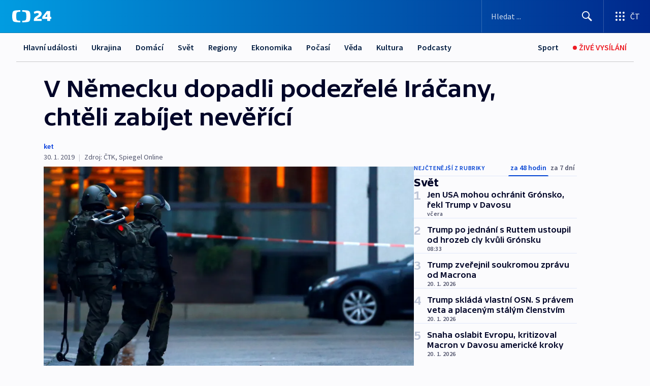

--- FILE ---
content_type: text/html; charset=utf-8
request_url: https://ct24.ceskatelevize.cz/clanek/svet/v-nemecku-dopadli-podezrele-iracany-chteli-zabijet-neverici-70399
body_size: 62922
content:
<!DOCTYPE html><html lang="cs" data-sentry-element="Html" data-sentry-component="MyDocument" data-sentry-source-file="_document.tsx"><head data-sentry-element="Head" data-sentry-source-file="_document.tsx"><meta charSet="utf-8"/><meta content="initial-scale=1.0, width=device-width" name="viewport" data-sentry-element="meta" data-sentry-source-file="_app.tsx"/><meta name="publisher" content="ČT24, Česká televize" data-sentry-element="meta" data-sentry-source-file="_app.tsx"/><meta name="language" content="cs" data-sentry-element="meta" data-sentry-source-file="_app.tsx"/><meta name="theme-color" content="#ffffff" data-sentry-element="meta" data-sentry-source-file="_app.tsx"/><link rel="icon" href="/static/favicon.ico" sizes="any"/><link rel="icon" type="image/svg+xml" href="/static/favicon.svg"/><link rel="icon" type="image/png" href="/static/favicon.png"/><link rel="apple-touch-icon" href="/static/apple-touch-icon.png"/><link rel="manifest" href="/static/manifest.json"/><link rel="canonical" href="https://ct24.ceskatelevize.cz/clanek/svet/v-nemecku-dopadli-podezrele-iracany-chteli-zabijet-neverici-70399"/><link rel="stylesheet" href="https://ctfs.ceskatelevize.cz/static/scripts/cmp/v2.1/orestbida/brands/ct24-light.css"/><title>V Německu dopadli podezřelé Iráčany, chtěli zabíjet nevěřící — ČT24 — Česká televize</title><meta name="description" content="Německá policie ve středu ráno na severu země ve Šlesvicku-Holštýnsku zatkla trojici iráckých běženců, které podezřívá z přípravy teroristického útoku. Informoval o tom server Spiegel Online, podle něhož muži chtěli zaútočit výbušninou připravenou ze zábavní pyrotechniky."/><meta name="robots" content="index, follow"/><meta property="og:title" content="V Německu dopadli podezřelé Iráčany, chtěli zabíjet nevěřící"/><meta property="og:description" content="Německá policie ve středu ráno na severu země ve Šlesvicku-Holštýnsku zatkla trojici iráckých běženců, které podezřívá z přípravy teroristického útoku. Informoval o tom server Spiegel Online, podle něhož muži chtěli zaútočit výbušninou připravenou ze zábavní pyrotechniky."/><meta property="og:image" content="https://fs2-ct24.ceskatelevize.cz/image/[base64].jpg?width=1280"/><meta property="og:type" content="article"/><script type="application/ld+json">{"@context":"https://schema.org","@type":"Article","headline":"V Německu dopadli podezřelé Iráčany, chtěli zabíjet nevěřící","description":"Německá policie ve středu ráno na severu země ve Šlesvicku-Holštýnsku zatkla trojici iráckých běženců, které podezřívá z přípravy teroristického útoku. Informoval o tom server Spiegel Online, podle něhož muži chtěli zaútočit výbušninou připravenou ze zábavní pyrotechniky.","datePublished":"2019-01-30T09:30:48+01:00","dateModified":"2019-01-30T09:30:48+01:00","author":[],"publisher":{"@type":"Organization","name":"ČT24 - Česká televize","logo":{"@type":"ImageObject","url":"https://ctfs.ceskatelevize.cz/static/channels/ct24.svg"}},"image":["https://fs2-ct24.ceskatelevize.cz/image/[base64].jpg?width=1024",{"@type":"ImageObject","url":"https://fs2-ct24.ceskatelevize.cz/image/[base64].jpg?width=1024","caption":"Německá policie","creditText":"Zdroj: Thilo Schmuelgen, Reuters"}],"mainEntityOfPage":{"@type":"WebPage","@id":"https://ct24.ceskatelevize.cz/clanek/svet/v-nemecku-dopadli-podezrele-iracany-chteli-zabijet-neverici-70399"},"keywords":"Svět, Policie, Terorismus, Útok, Uprchlík, Bomba, Německo"}</script><meta name="next-head-count" content="20"/><script id="google-tag-manager" nonce="NjFhODgwOTgtZTI1Zi00ZGJlLWE5M2UtOTdjYTQ5ZTNhMTY0" data-sentry-element="Script" data-sentry-source-file="_document.tsx" data-nscript="beforeInteractive">
                        var dataLayer = dataLayer || [];dataLayer.push({
                            "page": { "section": "24" },
                            "app": {"version": "1.74.4", "platform": "Web"}
                        });

                        (function(w,d,s,l,i){w[l]=w[l]||[];w[l].push({'gtm.start':
                        new Date().getTime(),event:'gtm.js'});var f=d.getElementsByTagName(s)[0],
                        j=d.createElement(s),dl=l!='dataLayer'?'&l='+l:'';j.async=true;j.src=
                        'https://www.googletagmanager.com/gtm.js?id='+i+dl;var n=d.querySelector('[nonce]');
                        n&&j.setAttribute('nonce',n.nonce||n.getAttribute('nonce'));f.parentNode.insertBefore(j,f);
                        })(window,document,'script','dataLayer','GTM-WR543Z2');
                  </script><link nonce="NjFhODgwOTgtZTI1Zi00ZGJlLWE5M2UtOTdjYTQ5ZTNhMTY0" rel="preload" href="/_next/static/css/ff84497c6c67c161.css" as="style"/><link nonce="NjFhODgwOTgtZTI1Zi00ZGJlLWE5M2UtOTdjYTQ5ZTNhMTY0" rel="stylesheet" href="/_next/static/css/ff84497c6c67c161.css" data-n-g=""/><link nonce="NjFhODgwOTgtZTI1Zi00ZGJlLWE5M2UtOTdjYTQ5ZTNhMTY0" rel="preload" href="/_next/static/css/cf23267297961e52.css" as="style"/><link nonce="NjFhODgwOTgtZTI1Zi00ZGJlLWE5M2UtOTdjYTQ5ZTNhMTY0" rel="stylesheet" href="/_next/static/css/cf23267297961e52.css" data-n-p=""/><link nonce="NjFhODgwOTgtZTI1Zi00ZGJlLWE5M2UtOTdjYTQ5ZTNhMTY0" rel="preload" href="/_next/static/css/5563bf4ae16bff67.css" as="style"/><link nonce="NjFhODgwOTgtZTI1Zi00ZGJlLWE5M2UtOTdjYTQ5ZTNhMTY0" rel="stylesheet" href="/_next/static/css/5563bf4ae16bff67.css" data-n-p=""/><noscript data-n-css="NjFhODgwOTgtZTI1Zi00ZGJlLWE5M2UtOTdjYTQ5ZTNhMTY0"></noscript><script defer="" nonce="NjFhODgwOTgtZTI1Zi00ZGJlLWE5M2UtOTdjYTQ5ZTNhMTY0" nomodule="" src="/_next/static/chunks/polyfills-42372ed130431b0a.js"></script><script src="/_next/static/chunks/webpack-499fab30b8e9b614.js" nonce="NjFhODgwOTgtZTI1Zi00ZGJlLWE5M2UtOTdjYTQ5ZTNhMTY0" defer=""></script><script src="/_next/static/chunks/framework-df2fc3d29a08040c.js" nonce="NjFhODgwOTgtZTI1Zi00ZGJlLWE5M2UtOTdjYTQ5ZTNhMTY0" defer=""></script><script src="/_next/static/chunks/main-a923b3509ccdae0b.js" nonce="NjFhODgwOTgtZTI1Zi00ZGJlLWE5M2UtOTdjYTQ5ZTNhMTY0" defer=""></script><script src="/_next/static/chunks/pages/_app-c2a4bd723eaa6e88.js" nonce="NjFhODgwOTgtZTI1Zi00ZGJlLWE5M2UtOTdjYTQ5ZTNhMTY0" defer=""></script><script src="/_next/static/chunks/2852872c-095e82de10fae69e.js" nonce="NjFhODgwOTgtZTI1Zi00ZGJlLWE5M2UtOTdjYTQ5ZTNhMTY0" defer=""></script><script src="/_next/static/chunks/75fc9c18-c433d48982ca9a30.js" nonce="NjFhODgwOTgtZTI1Zi00ZGJlLWE5M2UtOTdjYTQ5ZTNhMTY0" defer=""></script><script src="/_next/static/chunks/86-353db38eb9faeaaf.js" nonce="NjFhODgwOTgtZTI1Zi00ZGJlLWE5M2UtOTdjYTQ5ZTNhMTY0" defer=""></script><script src="/_next/static/chunks/7402-4bd48e3805c30e21.js" nonce="NjFhODgwOTgtZTI1Zi00ZGJlLWE5M2UtOTdjYTQ5ZTNhMTY0" defer=""></script><script src="/_next/static/chunks/5282-75d042eb512bfebd.js" nonce="NjFhODgwOTgtZTI1Zi00ZGJlLWE5M2UtOTdjYTQ5ZTNhMTY0" defer=""></script><script src="/_next/static/chunks/1717-e987c59798af39f8.js" nonce="NjFhODgwOTgtZTI1Zi00ZGJlLWE5M2UtOTdjYTQ5ZTNhMTY0" defer=""></script><script src="/_next/static/chunks/3362-6562fde6b73869c6.js" nonce="NjFhODgwOTgtZTI1Zi00ZGJlLWE5M2UtOTdjYTQ5ZTNhMTY0" defer=""></script><script src="/_next/static/chunks/7444-e60ad12959b52b0e.js" nonce="NjFhODgwOTgtZTI1Zi00ZGJlLWE5M2UtOTdjYTQ5ZTNhMTY0" defer=""></script><script src="/_next/static/chunks/3028-230b156353cc7673.js" nonce="NjFhODgwOTgtZTI1Zi00ZGJlLWE5M2UtOTdjYTQ5ZTNhMTY0" defer=""></script><script src="/_next/static/chunks/4035-8e9f8e7f61c25e84.js" nonce="NjFhODgwOTgtZTI1Zi00ZGJlLWE5M2UtOTdjYTQ5ZTNhMTY0" defer=""></script><script src="/_next/static/chunks/2990-c4a5924cbbc9537c.js" nonce="NjFhODgwOTgtZTI1Zi00ZGJlLWE5M2UtOTdjYTQ5ZTNhMTY0" defer=""></script><script src="/_next/static/chunks/pages/article/%5B...slug%5D-afd7053a204357b7.js" nonce="NjFhODgwOTgtZTI1Zi00ZGJlLWE5M2UtOTdjYTQ5ZTNhMTY0" defer=""></script><script src="/_next/static/OpyWYP0HGrmu6p2c-_9AV/_buildManifest.js" nonce="NjFhODgwOTgtZTI1Zi00ZGJlLWE5M2UtOTdjYTQ5ZTNhMTY0" defer=""></script><script src="/_next/static/OpyWYP0HGrmu6p2c-_9AV/_ssgManifest.js" nonce="NjFhODgwOTgtZTI1Zi00ZGJlLWE5M2UtOTdjYTQ5ZTNhMTY0" defer=""></script><style nonce="NjFhODgwOTgtZTI1Zi00ZGJlLWE5M2UtOTdjYTQ5ZTNhMTY0">.ctg-header__wrapper {
  width: 100%;
  content: a;
  box-sizing: border-box;
  background-color: #fff;
}
.ctg-header__document-disable-scroll-local {}
@media screen and (max-width: 767px) {
  .ctg-header__document-disable-scroll-local {
    overflow: hidden !important;
    touch-action: none;
    overscroll-behavior: none;
    -webkit-overflow-scrolling: none;
  }
}
  .ctg-header__body-disable-scroll-local {  }
@media screen and (max-width: 767px) {
  .ctg-header__body-disable-scroll-local {
    overflow: hidden !important;
    touch-action: none;
    overscroll-behavior: none;
    -webkit-overflow-scrolling: none;
  }
}
  .ctg-header__document-disable-scroll-global {  }
@media screen and (max-width: 427px) {
  .ctg-header__document-disable-scroll-global {
    overflow: hidden !important;
    touch-action: none;
    overscroll-behavior: none;
    -webkit-overflow-scrolling: none;
  }
}
  .ctg-header__body-disable-scroll-global {  }
@media screen and (max-width: 427px) {
  .ctg-header__body-disable-scroll-global {
    overflow: hidden !important;
    touch-action: none;
    overscroll-behavior: none;
    -webkit-overflow-scrolling: none;
  }
}
  .ctg-header__document-disable-scroll-local-d2 {  }
@media screen and (max-width: 767px) {
  .ctg-header__document-disable-scroll-local-d2 {
    padding-right: 0px !important;
  }
}
  .ctg-header__document-disable-scroll-global-d4 {  }
@media screen and (max-width: 427px) {
  .ctg-header__document-disable-scroll-global-d4 {
    padding-right: 0px !important;
  }
}
  .ctg-header__inset-focus-visible {  }
  .ctg-header__context-menu-item-disabled {  }
  .ctg-header__context-menu-item.ctg-header__context-menu-item-disabled .ctg-header__context-menu-item-link, .ctg-header__context-menu-item.ctg-header__context-menu-item-disabled .ctg-header__context-menu-item-link:hover {
    cursor: auto;
  }
  .ctg-header__context-menu-item-active {  }
  .ctg-header__context-menu-item.ctg-header__context-menu-item-active .ctg-header__context-menu-item-link {
    cursor: default;
    font-family: SourceSansPro, sans-serif;
    font-weight: 600;
  }
  .ctg-header__context-menu-item-link {
    display: flex;
    padding: 9px 26px 9px;
    font-size: 1rem;
    align-items: center;
    font-family: SourceSansPro, sans-serif;
    line-height: 1.375rem;
    letter-spacing: 0;
    vertical-align: sub;
  }
  .ctg-header__context-menu-item:not(.ctg-header__context-menu-item-disabled) .ctg-header__context-menu-item-link:hover {  }
  .ctg-header__context-menu-item-link:hover {
    text-decoration: none;
  }
  .ctg-header__profile-name {  }
  .ctg-header__profile-name + ul li:first-child .ctg-header__context-menu-item-link {
    padding: 0 24px 9px;
  }
  .ctg-header__profile-name + ul li:first-child .ctg-header__context-menu-item-link:hover {
    text-decoration: underline;
    background-color: #fff;
  }
  .ctg-header__context-menu-item-link-is-not {  }
  .ctg-header__context-menu-item-link.ctg-header__context-menu-item-link-is-not {
    outline: none;
  }
  .ctg-header__context-menu-item-link.ctg-header__context-menu-item-link-is-not.focus-visible {
    box-shadow: 0px 0px 0px 2px #60a0ff;
  }
  .ctg-header__context-menu-item {
    color: #393939;
    width: 100%;
    padding: 0;
    max-width: 100%;
    list-style: none;
  }
  .ctg-header__context-menu-item > span {
    display: flex;
    align-items: center;
  }
  .ctg-header__context-menu-item > span > svg {
    fill: currentColor;
    flex: 0 0 auto;
    width: 20px;
    height: 20px;
    margin: 0 8px 0 -28px;
  }
  .ctg-header__context-menu-icon {
    width: 20px;
    display: flex;
    align-items: center;
    margin-right: 18px;
  }
  .ctg-header__context-menu-item-disabled-d0 {  }
  .ctg-header__context-menu-item.ctg-header__context-menu-item-disabled-d0 .ctg-header__context-menu-item-link, .ctg-header__context-menu-item.ctg-header__context-menu-item-disabled-d0 .ctg-header__context-menu-item-link:hover {
    background-color: transparent;
    color: #8d8d8d;
  }
  .ctg-header__context-menu-item-active-d1 {  }
  .ctg-header__context-menu-item.ctg-header__context-menu-item-active-d1 .ctg-header__context-menu-item-link {
    color: #000000;
  }
  .ctg-header__context-menu-item-link-d2 {
    color: #041e42;
  }
  .ctg-header__context-menu-item:not(.ctg-header__context-menu-item-disabled) .ctg-header__context-menu-item-link-d2:hover {
    color: #000000;
    background-color: #f4f4f4;
  }
  .ctg-header__context-menu-item-disabled-d3 {  }
  .ctg-header__context-menu-item.ctg-header__context-menu-item-disabled-d3 .ctg-header__context-menu-item-link, .ctg-header__context-menu-item.ctg-header__context-menu-item-disabled-d3 .ctg-header__context-menu-item-link:hover {
    background-color: transparent;
    color: #8d8d8d;
  }
  .ctg-header__context-menu-item-active-d4 {  }
  .ctg-header__context-menu-item.ctg-header__context-menu-item-active-d4 .ctg-header__context-menu-item-link {
    color: #000000;
  }
  .ctg-header__context-menu-item-link-d5 {
    color: #041e42;
  }
  .ctg-header__context-menu-item:not(.ctg-header__context-menu-item-disabled) .ctg-header__context-menu-item-link-d5:hover {
    color: #000000;
    background-color: #f4f4f4;
  }
  .ctg-header__context-menu-item-disabled-d6 {  }
  .ctg-header__context-menu-item.ctg-header__context-menu-item-disabled-d6 .ctg-header__context-menu-item-link, .ctg-header__context-menu-item.ctg-header__context-menu-item-disabled-d6 .ctg-header__context-menu-item-link:hover {
    background-color: transparent;
    color: #8d8d8d;
  }
  .ctg-header__context-menu-item-active-d7 {  }
  .ctg-header__context-menu-item.ctg-header__context-menu-item-active-d7 .ctg-header__context-menu-item-link {
    color: #000000;
  }
  .ctg-header__context-menu-item-link-d8 {
    color: #041e42;
  }
  .ctg-header__context-menu-item:not(.ctg-header__context-menu-item-disabled) .ctg-header__context-menu-item-link-d8:hover {
    color: #000000;
    background-color: #f4f4f4;
  }
  .ctg-header__context-menu-item-disabled-d9 {  }
  .ctg-header__context-menu-item.ctg-header__context-menu-item-disabled-d9 .ctg-header__context-menu-item-link, .ctg-header__context-menu-item.ctg-header__context-menu-item-disabled-d9 .ctg-header__context-menu-item-link:hover {
    background-color: transparent;
    color: #8d8d8d;
  }
  .ctg-header__context-menu-item-active-d10 {  }
  .ctg-header__context-menu-item.ctg-header__context-menu-item-active-d10 .ctg-header__context-menu-item-link {
    color: #000000;
  }
  .ctg-header__context-menu-item-link-d11 {
    color: #041e42;
  }
  .ctg-header__context-menu-item:not(.ctg-header__context-menu-item-disabled) .ctg-header__context-menu-item-link-d11:hover {
    color: #000000;
    background-color: #f4f4f4;
  }
  .ctg-header__context-menu-item-disabled-d12 {  }
  .ctg-header__context-menu-item.ctg-header__context-menu-item-disabled-d12 .ctg-header__context-menu-item-link, .ctg-header__context-menu-item.ctg-header__context-menu-item-disabled-d12 .ctg-header__context-menu-item-link:hover {
    background-color: transparent;
    color: #8d8d8d;
  }
  .ctg-header__context-menu-item-active-d13 {  }
  .ctg-header__context-menu-item.ctg-header__context-menu-item-active-d13 .ctg-header__context-menu-item-link {
    color: #000000;
  }
  .ctg-header__context-menu-item-link-d14 {
    color: #041e42;
  }
  .ctg-header__context-menu-item:not(.ctg-header__context-menu-item-disabled) .ctg-header__context-menu-item-link-d14:hover {
    color: #000000;
    background-color: #f4f4f4;
  }
  .ctg-header__context-menu-item-disabled-d15 {  }
  .ctg-header__context-menu-item.ctg-header__context-menu-item-disabled-d15 .ctg-header__context-menu-item-link, .ctg-header__context-menu-item.ctg-header__context-menu-item-disabled-d15 .ctg-header__context-menu-item-link:hover {
    background-color: transparent;
    color: #8d8d8d;
  }
  .ctg-header__context-menu-item-active-d16 {  }
  .ctg-header__context-menu-item.ctg-header__context-menu-item-active-d16 .ctg-header__context-menu-item-link {
    color: #000000;
  }
  .ctg-header__context-menu-item-link-d17 {
    color: #041e42;
  }
  .ctg-header__context-menu-item:not(.ctg-header__context-menu-item-disabled) .ctg-header__context-menu-item-link-d17:hover {
    color: #000000;
    background-color: #f4f4f4;
  }
  .ctg-header__context-menu-item-disabled-d18 {  }
  .ctg-header__context-menu-item.ctg-header__context-menu-item-disabled-d18 .ctg-header__context-menu-item-link, .ctg-header__context-menu-item.ctg-header__context-menu-item-disabled-d18 .ctg-header__context-menu-item-link:hover {
    background-color: transparent;
    color: #8d8d8d;
  }
  .ctg-header__context-menu-item-active-d19 {  }
  .ctg-header__context-menu-item.ctg-header__context-menu-item-active-d19 .ctg-header__context-menu-item-link {
    color: #000000;
  }
  .ctg-header__context-menu-item-link-d20 {
    color: #041e42;
  }
  .ctg-header__context-menu-item:not(.ctg-header__context-menu-item-disabled) .ctg-header__context-menu-item-link-d20:hover {
    color: #000000;
    background-color: #f4f4f4;
  }
  .ctg-header__context-menu-item-disabled-d21 {  }
  .ctg-header__context-menu-item.ctg-header__context-menu-item-disabled-d21 .ctg-header__context-menu-item-link, .ctg-header__context-menu-item.ctg-header__context-menu-item-disabled-d21 .ctg-header__context-menu-item-link:hover {
    background-color: transparent;
    color: #8d8d8d;
  }
  .ctg-header__context-menu-item-active-d22 {  }
  .ctg-header__context-menu-item.ctg-header__context-menu-item-active-d22 .ctg-header__context-menu-item-link {
    color: #000000;
  }
  .ctg-header__context-menu-item-link-d23 {
    color: #041e42;
  }
  .ctg-header__context-menu-item:not(.ctg-header__context-menu-item-disabled) .ctg-header__context-menu-item-link-d23:hover {
    color: #000000;
    background-color: #f4f4f4;
  }
  .ctg-header__context-menu-item-disabled-d24 {  }
  .ctg-header__context-menu-item.ctg-header__context-menu-item-disabled-d24 .ctg-header__context-menu-item-link, .ctg-header__context-menu-item.ctg-header__context-menu-item-disabled-d24 .ctg-header__context-menu-item-link:hover {
    background-color: transparent;
    color: #8d8d8d;
  }
  .ctg-header__context-menu-item-active-d25 {  }
  .ctg-header__context-menu-item.ctg-header__context-menu-item-active-d25 .ctg-header__context-menu-item-link {
    color: #000000;
  }
  .ctg-header__context-menu-item-link-d26 {
    color: #041e42;
  }
  .ctg-header__context-menu-item:not(.ctg-header__context-menu-item-disabled) .ctg-header__context-menu-item-link-d26:hover {
    color: #000000;
    background-color: #f4f4f4;
  }
  .ctg-header__context-menu-item-disabled-d27 {  }
  .ctg-header__context-menu-item.ctg-header__context-menu-item-disabled-d27 .ctg-header__context-menu-item-link, .ctg-header__context-menu-item.ctg-header__context-menu-item-disabled-d27 .ctg-header__context-menu-item-link:hover {
    background-color: transparent;
    color: #8d8d8d;
  }
  .ctg-header__context-menu-item-active-d28 {  }
  .ctg-header__context-menu-item.ctg-header__context-menu-item-active-d28 .ctg-header__context-menu-item-link {
    color: #000000;
  }
  .ctg-header__context-menu-item-link-d29 {
    color: #041e42;
  }
  .ctg-header__context-menu-item:not(.ctg-header__context-menu-item-disabled) .ctg-header__context-menu-item-link-d29:hover {
    color: #000000;
    background-color: #f4f4f4;
  }
  .ctg-header__context-menu-item-disabled-d30 {  }
  .ctg-header__context-menu-item.ctg-header__context-menu-item-disabled-d30 .ctg-header__context-menu-item-link, .ctg-header__context-menu-item.ctg-header__context-menu-item-disabled-d30 .ctg-header__context-menu-item-link:hover {
    background-color: transparent;
    color: #8d8d8d;
  }
  .ctg-header__context-menu-item-active-d31 {  }
  .ctg-header__context-menu-item.ctg-header__context-menu-item-active-d31 .ctg-header__context-menu-item-link {
    color: #000000;
  }
  .ctg-header__context-menu-item-link-d32 {
    color: #041e42;
  }
  .ctg-header__context-menu-item:not(.ctg-header__context-menu-item-disabled) .ctg-header__context-menu-item-link-d32:hover {
    color: #000000;
    background-color: #f4f4f4;
  }
  .ctg-header__context-menu-item-disabled-d33 {  }
  .ctg-header__context-menu-item.ctg-header__context-menu-item-disabled-d33 .ctg-header__context-menu-item-link, .ctg-header__context-menu-item.ctg-header__context-menu-item-disabled-d33 .ctg-header__context-menu-item-link:hover {
    background-color: transparent;
    color: #8d8d8d;
  }
  .ctg-header__context-menu-item-active-d34 {  }
  .ctg-header__context-menu-item.ctg-header__context-menu-item-active-d34 .ctg-header__context-menu-item-link {
    color: #000000;
  }
  .ctg-header__context-menu-item-link-d35 {
    color: #041e42;
  }
  .ctg-header__context-menu-item:not(.ctg-header__context-menu-item-disabled) .ctg-header__context-menu-item-link-d35:hover {
    color: #000000;
    background-color: #f4f4f4;
  }
  .ctg-header__context-menu-item-disabled-d36 {  }
  .ctg-header__context-menu-item.ctg-header__context-menu-item-disabled-d36 .ctg-header__context-menu-item-link, .ctg-header__context-menu-item.ctg-header__context-menu-item-disabled-d36 .ctg-header__context-menu-item-link:hover {
    background-color: transparent;
    color: #8d8d8d;
  }
  .ctg-header__context-menu-item-active-d37 {  }
  .ctg-header__context-menu-item.ctg-header__context-menu-item-active-d37 .ctg-header__context-menu-item-link {
    color: #000000;
  }
  .ctg-header__context-menu-item-link-d38 {
    color: #041e42;
  }
  .ctg-header__context-menu-item:not(.ctg-header__context-menu-item-disabled) .ctg-header__context-menu-item-link-d38:hover {
    color: #000000;
    background-color: #f4f4f4;
  }
  .ctg-header__local-menu-mobile-nav {
    width: 100%;
    display: none;
    position: relative;
    box-shadow: 0px 1px 3px rgba(0, 0, 0, 0.2), 0px 12px 24px -8px rgba(0, 0, 0, 0.15);
    margin-left: auto;
    background-color: #fff;
  }
  .ctg-header__local-menu-mobile-nav .ctg-header__context-menu {
    width: 100%;
    padding: 16px 0;
    box-shadow: none;
    background-color: transparent;
  }
  .ctg-header__local-menu-mobile-nav .ctg-header__context-menu li.ctg-header__context-menu-item-active > a, .ctg-header__local-menu-mobile-nav .ctg-header__context-menu li.ctg-header__context-menu-item-active > span, .ctg-header__local-menu-mobile-nav .ctg-header__context-menu li > a:hover {
    color: #041e42;
  }
  .ctg-header__local-menu-mobile-nav .ctg-header__context-menu li:not(.ctg-header__context-menu-item-disabled) > a:hover, .ctg-header__local-menu-mobile-nav .ctg-header__context-menu li:not(.ctg-header__context-menu-item-disabled) > span.ctg-header__local-menu-mobile-nav .ctg-header__context-menu li:not(.ctg-header__context-menu-item-disabled):hover {
    background-color: #f4f4f4;
  }
  .ctg-header__local-menu-mobile-nav-visible {
    display: block;
  }
  .ctg-header__local-menu-mobile-nav-wrapper {
    top: 105px;
    left: 0;
    width: 100%;
    height: calc(100% - 105px);
    padding: 0;
    z-index: 101;
    overflow: auto;
    position: fixed;
    visibility: hidden;
    background-color: rgba(0, 0, 0, .3);
  }
  .ctg-header__local-menu-mobile-nav-wrapper-visible {
    visibility: visible;
  }
  .ctg-header__local-menu-mobile-button-wrapper {
    color: inherit;
    display: flex;
    align-items: center;
  }
  .ctg-header__local-menu-mobile-button-wrapper > button {
    color: inherit;
    display: flex;
    padding: 10px 16px;
    align-items: center;
  }
  .ctg-header__local-menu-mobile-button > svg {
    color: inherit;
    width: 24px;
    height: 24px;
    margin-right: 4px;
  }
  .ctg-header__local-menu-mobile-button > span {
    color: inherit;
    font-size: 1rem;
    font-family: SourceSansPro, sans-serif;
    line-height: 1;
  }
  .ctg-header__inset-focus-visible {  }
  .ctg-header__hotlink-nav-list-item {
    position: relative;
  }
@media (max-width: 767px) {
  .ctg-header__hotlink-nav-list-item {
    border-left: 1px solid rgba(0, 0, 0, 0.2);
  }
}
  .ctg-header__hotlink-nav-list-item > a, .ctg-header__hotlink-nav-list-item > button, .ctg-header__hotlink-nav-list-item > span {
    height: 100%;
    margin: 0;
    display: flex;
    position: relative;
    font-size: 16px;
    box-sizing: border-box;
    transition: backgroundColor 150ms, borderColor 150ms,color 150ms;
    align-items: center;
    font-family: SourceSansPro, sans-serif;
    font-weight: 600;
    line-height: 1.314rem;
    padding-top: 5px;
    white-space: nowrap;
    padding-left: 14px;
    padding-right: 14px;
    letter-spacing: normal;
    padding-bottom: 5px;
    justify-content: center;
    text-decoration: none;
  }
  .ctg-header__hotlink-nav-list-item > span {
    cursor: default;
  }
  .ctg-header__hotlink-nav-list-item > a svg, .ctg-header__hotlink-nav-list-item > button svg, .ctg-header__hotlink-nav-list-item > span svg {
    margin-right: 4px;
  }
  .ctg-header__hotlink-nav-list-item-active.ctg-header__hotlink-nav-list-item > a svg, .ctg-header__hotlink-nav-list-item-active.ctg-header__hotlink-nav-list-item > button svg, .ctg-header__hotlink-nav-list-item-active.ctg-header__hotlink-nav-list-item > span svg {  }
  .ctg-header__hotlink-nav-list-item-active.ctg-header__hotlink-nav-list-item > a, .ctg-header__hotlink-nav-list-item-active.ctg-header__hotlink-nav-list-item > button, .ctg-header__hotlink-nav-list-item-active.ctg-header__hotlink-nav-list-item > span {  }
@media (hover: hover) {
  .ctg-header__hotlink-nav-list-item > a, .ctg-header__hotlink-nav-list-item > button, .ctg-header__hotlink-nav-list-item > span {  }
  .ctg-header__hotlink-nav-list-item > a:hover svg, .ctg-header__hotlink-nav-list-item > button:hover svg, .ctg-header__hotlink-nav-list-item > span:hover svg {  }
  .ctg-header__hotlink-nav-list-item > a:hover, .ctg-header__hotlink-nav-list-item > button:hover, .ctg-header__hotlink-nav-list-item > span:hover {
    text-decoration: none;
  }
}
  .ctg-header__hotlink-nav-list-item-active {  }
  .ctg-header__hotlink-nav-list-item-active:before {
    left: 50%;
    width: 0;
    bottom: -6px;
    height: 0;
    content: "";
    position: absolute;
    border-left: 6px solid transparent;
    margin-left: -6px;
    border-right: 6px solid transparent;
  }
  .ctg-header__hotlink-nav-list-item-d0 {  }
  .ctg-header__hotlink-nav-list-item-d0 > a, .ctg-header__hotlink-nav-list-item-d0 > button, .ctg-header__hotlink-nav-list-item-d0 > span {
    background-color: transparent;
    color: #041e42;
  }
  .ctg-header__hotlink-nav-list-item-d0 > a svg, .ctg-header__hotlink-nav-list-item-d0 > button svg, .ctg-header__hotlink-nav-list-item-d0 > span svg {
    color: inherit;
  }
  .ctg-header__hotlink-nav-list-item-active.ctg-header__hotlink-nav-list-item-d0 > a svg, .ctg-header__hotlink-nav-list-item-active.ctg-header__hotlink-nav-list-item-d0 > button svg, .ctg-header__hotlink-nav-list-item-active.ctg-header__hotlink-nav-list-item-d0 > span svg {
    color: inherit;
  }
  .ctg-header__hotlink-nav-list-item-active.ctg-header__hotlink-nav-list-item-d0 > a, .ctg-header__hotlink-nav-list-item-active.ctg-header__hotlink-nav-list-item-d0 > button, .ctg-header__hotlink-nav-list-item-active.ctg-header__hotlink-nav-list-item-d0 > span {
    background-color: #041e42;
    color: #fff;
    border-color: #041e42;
  }
@media (hover: hover) {
  .ctg-header__hotlink-nav-list-item-d0 > a, .ctg-header__hotlink-nav-list-item-d0 > button, .ctg-header__hotlink-nav-list-item-d0 > span {  }
  .ctg-header__hotlink-nav-list-item-d0 > a:hover svg, .ctg-header__hotlink-nav-list-item-d0 > button:hover svg, .ctg-header__hotlink-nav-list-item-d0 > span:hover svg {
    color: inherit;
  }
  .ctg-header__hotlink-nav-list-item-d0 > a:hover, .ctg-header__hotlink-nav-list-item-d0 > button:hover, .ctg-header__hotlink-nav-list-item-d0 > span:hover {
    background-color: #041e42;
    color: #fff;
    border-color: #041e42;
  }
}
  .ctg-header__hotlink-nav-list-item-active-d2 {  }
  .ctg-header__hotlink-nav-list-item-active-d2:before {
    border-top: 6px solid #041e42;
  }
  .ctg-header__hotlink-nav-list-item-d3 {  }
  .ctg-header__hotlink-nav-list-item-d3 > a, .ctg-header__hotlink-nav-list-item-d3 > button, .ctg-header__hotlink-nav-list-item-d3 > span {
    background-color: transparent;
    color: #041e42;
  }
  .ctg-header__hotlink-nav-list-item-d3 > a svg, .ctg-header__hotlink-nav-list-item-d3 > button svg, .ctg-header__hotlink-nav-list-item-d3 > span svg {
    color: inherit;
  }
  .ctg-header__hotlink-nav-list-item-active.ctg-header__hotlink-nav-list-item-d3 > a svg, .ctg-header__hotlink-nav-list-item-active.ctg-header__hotlink-nav-list-item-d3 > button svg, .ctg-header__hotlink-nav-list-item-active.ctg-header__hotlink-nav-list-item-d3 > span svg {
    color: inherit;
  }
  .ctg-header__hotlink-nav-list-item-active.ctg-header__hotlink-nav-list-item-d3 > a, .ctg-header__hotlink-nav-list-item-active.ctg-header__hotlink-nav-list-item-d3 > button, .ctg-header__hotlink-nav-list-item-active.ctg-header__hotlink-nav-list-item-d3 > span {
    background-color: #041e42;
    color: #fff;
    border-color: #041e42;
  }
@media (hover: hover) {
  .ctg-header__hotlink-nav-list-item-d3 > a, .ctg-header__hotlink-nav-list-item-d3 > button, .ctg-header__hotlink-nav-list-item-d3 > span {  }
  .ctg-header__hotlink-nav-list-item-d3 > a:hover svg, .ctg-header__hotlink-nav-list-item-d3 > button:hover svg, .ctg-header__hotlink-nav-list-item-d3 > span:hover svg {
    color: inherit;
  }
  .ctg-header__hotlink-nav-list-item-d3 > a:hover, .ctg-header__hotlink-nav-list-item-d3 > button:hover, .ctg-header__hotlink-nav-list-item-d3 > span:hover {
    background-color: #041e42;
    color: #fff;
    border-color: #041e42;
  }
}
  .ctg-header__hotlink-nav-list-item-active-d5 {  }
  .ctg-header__hotlink-nav-list-item-active-d5:before {
    border-top: 6px solid #041e42;
  }
  .ctg-header__hotlink-nav-list {
    height: 100%;
    margin: 0;
    display: flex;
    padding: 0;
    position: relative;
    list-style-type: none;
  }
  .ctg-header__hotlink-nav-button-container {
    position: relative;
  }
  .ctg-header__local-menu-nav-list-item {
    position: relative;
    max-width: 235px;
  }
  .ctg-header__local-menu-nav-list-item > a, .ctg-header__local-menu-nav-list-item > button, .ctg-header__local-menu-nav-list-item > span {
    color: #041e42;
    height: 57px;
    margin: 0;
    display: block;
    padding: 0 14px;
    overflow: hidden;
    position: relative;
    font-size: 1rem;
    box-sizing: border-box;
    transition: background-color 150ms, border-color 150ms,color 150ms;
    font-family: SourceSansPro, sans-serif;
    font-weight: 600;
    line-height: 57px;
    white-space: nowrap;
    text-overflow: ellipsis;
    letter-spacing: normal;
    text-decoration: none;
  }
  .ctg-header__local-menu-nav-list-item > span {
    cursor: default;
  }
  .ctg-header__local-menu-nav-list-item a {
    text-decoration: none;
  }
  .ctg-header__local-menu-nav-list-item-active.ctg-header__local-menu-nav-list-item > a, .ctg-header__local-menu-nav-list-item > a:hover, .ctg-header__local-menu-nav-list-item-active.ctg-header__local-menu-nav-list-item > button, .ctg-header__local-menu-nav-list-item > button:hover, .ctg-header__local-menu-nav-list-item-active.ctg-header__local-menu-nav-list-item > span, .ctg-header__local-menu-nav-list-item > span:hover {
    color: #fff;
    border-color: #041e42;
    text-decoration: none;
    background-color: #041e42;
  }
  .ctg-header__local-menu-nav-list-item-active:before {
    left: 50%;
    width: 0;
    bottom: -6px;
    height: 0;
    content: "";
    position: absolute;
    border-top: 6px solid #041e42;
    border-left: 6px solid transparent;
    margin-left: -6px;
    border-right: 6px solid transparent;
  }
  .ctg-header__local-menu-nav.ctg-header__local-menu-nav-gradient {
    mask-size: auto;
    mask-image: linear-gradient( to right, black calc(100% - 150px), transparent calc(100% - 100px));
    mask-repeat: no-repeat, no-repeat;
    mask-position: 0 0, 100% 0;
    -webkit-mask-size: auto;
    -webkit-mask-image: linear-gradient( to right, black calc(100% - 150px), transparent calc(100% - 100px));
    -webkit-mask-repeat: no-repeat, no-repeat;
    -webkit-mask-position: 0 0, 100% 0;
  }
  .ctg-header__local-menu-nav-list {
    width: fit-content;
    margin: 0;
    display: flex;
    padding: 0;
    position: relative;
    list-style-type: none;
  }
  .ctg-header__local-menu-nav-button-container {
    position: relative;
  }
  .ctg-header__local-menu-nav-button-container .ctg-header__context-menu {
    left: -30px;
  }
  .ctg-header__local-menu-nav-button:before {
    left: 50%;
    bottom: -6px;
    height: 0;
    content: "";
    display: block;
    opacity: 0;
    z-index: 2;
    position: absolute;
    transform: translateX(-50%);
    border-top: 6px solid #041e42;
    transition: opacity .150ms ease;
    border-left: 6px solid transparent;
    border-right: 6px solid transparent;
    pointer-events: none;
  }
  .ctg-header__local-menu-nav-button:hover {
    cursor: pointer;
  }
  .ctg-header__local-menu-nav-button-active {
    color: #fff !important;
    background-color: #041e42;
  }
  .ctg-header__local-menu-nav-button-active:before {
    opacity: 1;
  }
  .ctg-header__local-menu-nav-button-active.dark {
    color: #041e42 !important;
    background-color: #fff !important;
  }
  .ctg-header__local-menu-nav-button-active.dark:before {
    border-top: 6px solid #fff;
  }
  .ctg-header__local-menu-wrapper {
    position: relative;
  }
@media screen and (min-width: 768px) {
  .ctg-header__local-menu-wrapper {
    margin: 0 auto;
    padding: 0 24px;
    max-width: 1168px;
  }
}
  .ctg-header__local-menu {
    height: 49px;
    display: grid;
    z-index: 1;
    position: relative;
    box-sizing: border-box;
    align-items: center;
    border-bottom: 1px solid rgba(0, 0, 0, 0.2);
    justify-content: stretch;
    grid-template-columns: 1fr min-content min-content;
  }
@media screen and (min-width: 768px) {
  .ctg-header__local-menu {
    height: 57px;
    max-width: 100%;
    grid-template-rows: 57px;
    grid-template-columns: minmax(0, 100%) min-content min-content;
  }
  .ctg-header__local-menu.secondaryMenu {
    height: auto;
  }
}
  .ctg-header__local-menu.hideBottomLine {
    height: 48px;
    border-bottom: 0;
  }
@media screen and (min-width: 768px) {
  .ctg-header__local-menu.hideBottomLine {
    height: 56px;
    grid-template-rows: 56px;
  }
}
  .ctg-header__local-menu-secondary-wrapper {
    width: 100%;
  }
  .ctg-header__local-nav-wrapper {
    display: none;
  }
@media screen and (min-width: 768px) {
  .ctg-header__local-nav-wrapper {
    display: block;
    position: relative;
  }
}
  .ctg-header__hotlink-nav-wrapper {
    height: 100%;
    position: relative;
  }
@media screen and (min-width: 768px) {
  .ctg-header__hotlink-nav-wrapper {
    display: block;
    position: relative;
  }
}
  .ctg-header__local-menu-mobile-button-wrapper {
    height: 100%;
  }
@media screen and (min-width: 768px) {
  .ctg-header__local-menu-mobile-button-wrapper {
    display: none;
  }
}
  .ctg-header__local-menu-mobile-button-wrapper .ctg-header__local-menu-mobile-button {
    width: 100%;
    height: 100%;
  }
  .ctg-header__local-menu-mobile-button-wrapper .ctg-header__local-menu-mobile-button.ctg-header__local-menu-mobile-button-active {
    background-color: rgba(0, 0, 0, 0.04);
  }
@media (hover: hover) {
  .ctg-header__local-menu-mobile-button-wrapper .ctg-header__local-menu-mobile-button:hover {
    color: #fff;
    background-color: #041e42;
  }
  .inverted .ctg-header__local-menu-mobile-button-wrapper .ctg-header__local-menu-mobile-button:hover {
    color: #fff;
    background-color: transparent;
  }
}
  .ctg-header__header-dark .ctg-header__local-menu-nav-list-item > a, .ctg-header__header-dark .ctg-header__local-menu-nav-list-item > button, .ctg-header__header-dark .ctg-header__local-menu-nav-list-item > span {
    color: #fff;
  }
  .ctg-header__header-dark .ctg-header__local-menu-nav-list-item.ctg-header__local-menu-nav-list-item-active > a, .ctg-header__header-dark .ctg-header__local-menu-nav-list-item.ctg-header__local-menu-nav-list-item-active > button, .ctg-header__header-dark .ctg-header__local-menu-nav-list-item.ctg-header__local-menu-nav-list-item-active > span {
    color: #041e42;
    border-color: #fff;
    background-color: #fff;
  }
  .ctg-header__header-dark .ctg-header__local-menu-nav-list-item.ctg-header__local-menu-nav-list-item-active:before {
    border-top-color: #fff;
  }
  .ctg-header__header-dark .ctg-header__local-menu-nav-list-item > a:hover, .ctg-header__header-dark .ctg-header__local-menu-nav-list-item > button:hover, .ctg-header__header-dark .ctg-header__local-menu-nav-list-item > span:hover {
    color: #041e42;
    border-color: #fff;
    background-color: #fff;
  }
  .ctg-header__header-dark .ctg-header__hotlink-nav-list-item > a, .ctg-header__header-dark .ctg-header__hotlink-nav-list-item > button, .ctg-header__header-dark .ctg-header__hotlink-nav-list-item > span {
    color: #fff;
  }
@media screen and (max-width: 767px) {
  .ctg-header__header-dark .ctg-header__hotlink-nav-list-item {
    border-color: rgba(255, 255, 255, 0.2);;
  }
}
  .ctg-header__header-dark .ctg-header__hotlink-nav-list-item.ctg-header__hotlink-nav-list-item-active > a, .ctg-header__header-dark .ctg-header__hotlink-nav-list-item.ctg-header__hotlink-nav-list-item-active > button, .ctg-header__header-dark .ctg-header__hotlink-nav-list-item.ctg-header__hotlink-nav-list-item-active > span {
    color: #041e42;
    border-color: #fff;
    background-color: #fff;
  }
  .ctg-header__header-dark .ctg-header__hotlink-nav-list-item.ctg-header__hotlink-nav-list-item-active > a:before, .ctg-header__header-dark .ctg-header__hotlink-nav-list-item.ctg-header__hotlink-nav-list-item-active > button:before, .ctg-header__header-dark .ctg-header__hotlink-nav-list-item.ctg-header__hotlink-nav-list-item-active > span:before {
    border-top: 6px solid white;
  }
  .ctg-header__hotlink-nav-list-item-active.ctg-header__header-dark .ctg-header__hotlink-nav-list-item > a, .ctg-header__header-dark .ctg-header__hotlink-nav-list-item > a:hover, .ctg-header__hotlink-nav-list-item-active.ctg-header__header-dark .ctg-header__hotlink-nav-list-item > button, .ctg-header__header-dark .ctg-header__hotlink-nav-list-item > button:hover, .ctg-header__hotlink-nav-list-item-active.ctg-header__header-dark .ctg-header__hotlink-nav-list-item > span, .ctg-header__header-dark .ctg-header__hotlink-nav-list-item > span:hover {
    color: #041e42;
    border-color: #fff;
    background-color: #fff;
  }
  .ctg-header__hotlink-nav-list-item-active.ctg-header__header-dark .ctg-header__hotlink-nav-list-item > a:before, .ctg-header__hotlink-nav-list-item-active.ctg-header__header-dark .ctg-header__hotlink-nav-list-item > button:before, .ctg-header__hotlink-nav-list-item-active.ctg-header__header-dark .ctg-header__hotlink-nav-list-item > span:before {
    border-top: 6px solid white;
  }
  .ctg-header__header-dark .ctg-header__local-menu {
    border-bottom: 1px solid rgba(255, 255, 255, 0.2);
  }
  .ctg-header__header-dark .ctg-header__hotlink-nav-wrapper button:hover, .ctg-header__header-dark .ctg-header__hotlink-nav-wrapper button.ctg-header__local-menu-mobile-button-active {
    color: #041e42;
    background-color: #fff;
  }
  .ctg-header__header-dark .ctg-header__local-menu-mobile-button-wrapper .ctg-header__local-menu-mobile-button.ctg-header__local-menu-mobile-button-active {
    color: #041e42;
    height: calc(100% + 1px);
    background-color: #fff;
  }
@media (hover: hover) {
  .ctg-header__header-dark .ctg-header__local-menu-mobile-button-wrapper .ctg-header__local-menu-mobile-button:hover {
    color: #041e42;
    background-color: #fff;
  }
  .inverted .ctg-header__header-dark .ctg-header__local-menu-mobile-button-wrapper .ctg-header__local-menu-mobile-button:hover {
    color: #fff;
    background-color: #041e42;
  }
}
  .ctg-header__global-menu-logo-wrapper {
    display: flex;
    align-items: center;
  }
@media (max-width: 359px) {
  .ctg-header__global-menu-logo-wrapper {
    border-left: 0;
  }
}
  .ctg-header__global-menu-logo-link {
    height: 20px;
    margin: 0 16px;
  }
@media (min-width: 360px) {
  .ctg-header__global-menu-logo-link {
    height: 24px;
  }
}
@media (min-width: 768px) {
  .ctg-header__global-menu-logo-link {
    margin-top: 0;
    margin-left: 24px;
    margin-right: 24px;
    margin-bottom: 0;
  }
}
  .ctg-header__global-menu-logo {
    height: 100%;
    display: block;
    max-height: 100%;
  }
  .ctg-header__has-shp-nav {  }
  .ctg-header__global-menu-wrapper {
    height: 56px;
    display: flex;
    position: relative;
    background: transparent;
    align-items: center;
    border-bottom: 1px solid rgba(0, 0, 0, .2);
  }
@media screen and (min-width: 768px) {
  .ctg-header__global-menu-wrapper {
    height: 65px;
  }
}
  .ctg-header__background-class {  }
  .ctg-header__global-menu-right-items {  }
  .ctg-header__global-menu-wrapper .ctg-header__global-menu-right-items {
    height: 100%;
    display: flex;
    margin-left: auto;
  }
  .ctg-header__global-menu-logo-wrapper {  }
  .ctg-header__global-menu-wrapper .ctg-header__global-menu-logo-wrapper {
    flex: 0 1 auto;
    color: inherit;
    height: 100%;
  }
  .ctg-header__background-class-d0 {
    background: linear-gradient(90deg, #019CE1 0%, #00288C 100%);
  }
  .ctg-header__global-menu-nav-button-wrapper {
    color: #041e42;
    height: 100%;
    display: flex;
    box-sizing: border-box;
    align-items: center;
    border-left: 1px solid rgba(0, 0, 0, 0.2);
  }
  .ctg-header__global-menu-nav-button-wrapper > a, .ctg-header__global-menu-nav-button-wrapper > button {
    transition: backgroundColor 200ms,color 200ms;
  }
  .ctg-header__global-menu-nav-button-wrapper searchInput {
    color: #000;
  }
@media (hover: hover) {
  .ctg-header__global-menu-nav-button-wrapper > a:hover, .ctg-header__global-menu-nav-button-wrapper > button:hover {
    background-color: rgba(0, 0, 0, 0.04);
  }
}
   .ctg-header__global-menu-nav-button-wrapper > .ctg-header__menu-button-active {
    background-color: rgba(0, 0, 0, 0.04);
  }
  .ctg-header__global-menu-nav-button-wrapper > button {
    display: flex;
    padding: 10px 20px;
    align-items: center;
  }
@media (max-width: 767px) {
  .ctg-header__global-menu-nav-button-wrapper {
    border-left: 0;
  }
  mobileSearchOpened .ctg-header__global-menu-nav-button-wrapper {
    display: none;
  }
}
  .ctg-header__global-menu-nav-button-wrapper.dark {
    color: #fff;
    border-left-color: rgba(255, 255, 255, 0.2);
  }
  .ctg-header__global-menu-nav-button-wrapper.dark searchInput {
    color: #fff;
  }
@media (hover: hover) {
  .ctg-header__global-menu-nav-button-wrapper.dark > a:hover, .ctg-header__global-menu-nav-button-wrapper.dark > button:hover {
    background-color: rgba(255, 255, 255, 0.08);
  }
}
  .ctg-header__global-menu-nav-button-wrapper.dark > .ctg-header__menu-button-active {
    background-color: rgba(255, 255, 255, 0.08);
  }
  .ctg-header__menu-button > svg {
    color: inherit;
    width: 24px;
    height: 24px;
    margin-right: 8px;
  }
  .ctg-header__menu-button > span {
    color: inherit;
    font-family: SourceSansPro, sans-serif;
    line-height: 24px;
  }
  .ctg-header__search-wrapper {
    color: #041e42;
    height: 100%;
    position: relative;
    box-sizing: border-box;
    border-left: 1px solid rgba(0, 0, 0, 0.2);
  }
  .ctg-header__search-wrapper > a, .ctg-header__search-wrapper > button {
    transition: backgroundColor 200ms,color 200ms;
  }
  .ctg-header__search-wrapper .ctg-header__search-input {
    color: #000;
  }
@media (hover: hover) {
  .ctg-header__search-wrapper > a:hover, .ctg-header__search-wrapper > button:hover {
    background-color: rgba(0, 0, 0, 0.04);
  }
}
   .ctg-header__search-wrapper > menuButtonActive {
    background-color: rgba(0, 0, 0, 0.04);
  }
@media (min-width: 768px) {
  .ctg-header__search-wrapper {
    width: 240px;
  }
}
  .ctg-header__search-wrapper.dark {
    color: #fff;
    border-left-color: rgba(255, 255, 255, 0.2);
  }
  .ctg-header__search-wrapper.dark .ctg-header__search-input {
    color: #fff;
  }
  .ctg-header__search-wrapper.dark > a:hover, .ctg-header__search-wrapper.dark > button:hover, .ctg-header__search-wrapper.dark > menuButtonActive {
    background-color: rgba(255, 255, 255, 0.08);
  }
  .ctg-header__search-wrapper-mobile {
    display: flex;
  }
@media (max-width: 359px) {
  .ctg-header__search-wrapper-mobile {
    border-left: 0;
  }
}
  .ctg-header__search-wrapper-mobile-opened {
    width: 100%;
  }
  .ctg-header__search-form {
    color: inherit;
    height: 100%;
    position: relative;
  }
  .ctg-header__search-form button {
    top: 0;
    color: inherit;
    right: 0;
    border: 0;
    height: 100%;
    margin: 0;
    display: block;
    padding: 10px 20px;
    position: absolute;
    font-size: 0;
    background: none;
    font-family: SourceSansPro, sans-serif;
  }
  .ctg-header__search-wrapper-mobile:not(.ctg-header__search-wrapper-mobile-opened) .ctg-header__search-form {
    display: none;
  }
  .ctg-header__search-wrapper-mobile .ctg-header__search-form {
    flex: 1 1 auto;
    display: flex;
  }
@media screen and (min-width: 768px) and (max-width: 1279px) {
  .ctg-header__has-shp-nav .ctg-header__search-form button {
    padding: 10px 16px;
  }
}
@media screen and (max-width: 767px) {
  .ctg-header__search-form button {
    animation: ctg-search-button-hide 200ms forwards;
  }
}
  .ctg-header__search-input {
    flex: 0 1 auto;
    color: inherit;
    width: 100%;
    border: 0;
    height: 100%;
    display: block;
    outline: none;
    padding: 0 60px 0 18px;
    font-size: 1rem;
    appearance: none;
    box-sizing: border-box;
    font-family: SourceSansPro, sans-serif;
    border-radius: 0;
    background-color: transparent;
  }
  .ctg-header__search-input::placeholder {
    color: inherit;
    opacity: 0.8;
  }
  .ctg-header__search-input::-webkit-search-cancel-button {
    appearance: none;
  }
  .ctg-header__search-input:-webkit-autofill {
    transition-delay: 999999s !important;
    transition-property: background-color, color;
  }
  .ctg-header__search-wrapper-mobile .ctg-header__search-input {
    flex: 1 1 100%;
    height: 100%;
    padding: 0 64px 0 14px;
  }
  .ctg-header__search-mobile-button {
    display: flex;
    padding: 10px 10px;
    align-items: center;
    justify-content: center;
  }
  .ctg-header__search-wrapper:not(.ctg-header__search-wrapper-mobile) .ctg-header__search-mobile-button {
    display: none;
  }
@media screen and (min-width: 768px) and (max-width: 1279px) {
  .ctg-header__has-shp-nav .ctg-header__search-mobile-button {
    width: 64px;
  }
}
  .ctg-header__search-wrapper-mobile.ctg-header__search-wrapper-mobile-opened .ctg-header__search-mobile-show-button {
    display: none;
  }
  .ctg-header__search-mobile-hide-button {
    width: 54px;
    border-left: 1px solid rgba(0, 0, 0, 0.2);
  }
  .ctg-header__search-wrapper-mobile:not(.ctg-header__search-wrapper-mobile-opened) .ctg-header__search-mobile-hide-button {
    display: none;
  }
  .ctg-header__search-mobile-hide-button-dark {
    border-left-color: rgba(255, 255, 255, 0.2);
  }
@keyframes ctg-search-button-hide {
  from {
    transform: translate3d(60px, 0, 0);
  }
  to {
    transform: translate3d(0, 0, 0);
  }
}
  .ctg-header__global-menu-wrapper:not(.ctg-header__has-shp-nav) .ctg-header__global-menu-logo-wrapper + .ctg-header__global-menu-right-items > .ctg-header__search-wrapper-mobile {
    border-left: 0;
  }
  .ctg-header__header-dark .ctg-header__global-menu-wrapper {
    color: #fff;
    border-color: rgba(255, 255, 255, 0.2);
  }
  .ctg-header__global-menu-wrapper.ctg-header__mobile-search-opened .ctg-header__global-menu-right-items {
    flex: 1 1 auto;
    margin-left: 0;
  }
  .ctg-header__mobile-search-opened .ctg-header__global-menu-super-homepage-nav {
    display: none;
  }
  .ctg-header__header-dark .ctg-header__global-menu-super-homepage-nav-item-link {
    color: #FFFFFF;
  }
  .ctg-header__header-dark .ctg-header__global-menu-super-homepage-nav-item-link:hover {
    color: #fff;
  }
  .ctg-header__mobile-search-opened:not(.ctg-header__has-shp-nav) .ctg-header__global-menu-logo-wrapper {
    display: none;
  }
@media (max-width: 767px) {
  .ctg-header__mobile-search-opened .ctg-header__global-menu-logo-wrapper {
    display: none;
  }
}
  .ctg-header__global-menu-wrapper .ctg-header__menu-button {
    height: 100%;
  }
@media (max-width: 767px) {
  .ctg-header__global-menu-wrapper .ctg-header__menu-button {
    padding: 10px 10px;
  }
  .ctg-header__global-menu-wrapper .ctg-header__menu-button > span {
    display: none;
  }
  .ctg-header__global-menu-wrapper .ctg-header__menu-button > svg {
    margin-right: 0;
  }
}
  .ctg-header__global-menu-wrapper.ctg-header__has-shp-nav .ctg-header__search-wrapper-mobile:not(.ctg-header__search-wrapper-mobile-opened) {
    border-left: 0;
  }
@media (max-width: 767px) {
  .ctg-header__global-menu-wrapper.ctg-header__has-shp-nav .ctg-header__search-wrapper-mobile.ctg-header__search-wrapper-mobile-opened {
    border-left: 0;
  }
}
@media (min-width: 768px) and (max-width: 1279px) {
  .ctg-header__global-menu-wrapper.ctg-header__has-shp-nav .ctg-header__search-wrapper-mobile:not(.ctg-header__search-wrapper-mobile-opened) {
    width: auto;
  }
}
@media (min-width: 768px) and (max-width: 1279px) {
  .ctg-header__has-shp-nav .ctg-header__search-mobile-hide-button {
    width: 56px;
    border-left: 0;
  }
}
@media (max-width: 767px) {
  .ctg-header__global-menu-wrapper .ctg-header__account-login-link {
    padding: 10px 10px;
  }
  .ctg-header__global-menu-wrapper .ctg-header__account-login-link > svg {
    display: block;
  }
  .ctg-header__global-menu-wrapper .ctg-header__account-login-link > span {
    display: none;
  }
}
  .ctg-header__menu-nav-wrapper {
    width: 100%;
    opacity: 0%;
    position: relative;
    box-shadow: 0px 1px 3px rgba(0, 0, 0, 0.2), 0px 12px 24px -8px rgba(0, 0, 0, 0.15);
    transition: transform 10ms cubic-bezier(0, 0, 0.3, 1) 300ms,visibility 200ms cubic-bezier(0, 0, 0.3, 1),opacity 200ms cubic-bezier(0, 0, 0.3, 1);
    visibility: hidden;
    margin-left: auto;
    margin-right: 0;
    pointer-events: none;
    text-decoration: none;
    background-color: #fff;
    transform-origin: top right;
  }
@media screen and (min-width: 428px) {
  .ctg-header__menu-nav-wrapper {
    width: 320px;
    border-radius: 4px;
  }
}
  .ctg-header__menu-nav-wrapper > ul + ul {
    margin: 0;
    border-top: 1px solid #e0e0e0;
    padding-top: 8px;
    padding-bottom: 8px;
  }
  .ctg-header__menu-nav-wrapper > ul:last-child:first-child {
    margin-bottom: 0;
  }
  .ctg-header__menu-nav-wrapper contextMenu {
    width: 100%;
    box-shadow: none;
    padding-top: 8px;
    padding-left: 0;
    padding-right: 0;
    padding-bottom: 8px;
    background-color: transparent;
  }
  .ctg-header__menu-nav-wrapper contextMenucontextMenuPrimary li > a, .ctg-header__menu-nav-wrapper contextMenucontextMenuPrimary li > span {
    font-size: 1.125rem;
    font-family: TvSansScreen, sans-serif;
    font-weight: 500;
    padding-top: 9px;
    padding-left: 56px;
    padding-right: 56px;
    padding-bottom: 9px;
  }
  .ctg-header__menu-nav-wrapper contextMenu li > a, .ctg-header__menu-nav-wrapper contextMenu li > span {
    padding-top: 9px;
    padding-left: 56px;
    padding-right: 56px;
    padding-bottom: 9px;
  }
  .ctg-header__menu-nav-wrapper contextMenu licontextMenuItemActive > a, .ctg-header__menu-nav-wrapper contextMenu licontextMenuItemActive > span {
    color: #ed1c24;
  }
  .ctg-header__menu-nav-wrapper contextMenu licontextMenuItemActive > a svg, .ctg-header__menu-nav-wrapper contextMenu licontextMenuItemActive > span svg {
    color: #041e42;
  }
  .ctg-header__menu-nav-wrapper contextMenu li:not(contextMenuItemDisabled) > a:hover, .ctg-header__menu-nav-wrapper contextMenu li:not(contextMenuItemDisabled) > span:hover {
    color: #ed1c24;
    background-color: #f4f4f4;
  }
  .ctg-header__menu-nav-visible {
    opacity: 1;
    transition: transform 10ms cubic-bezier(0, 0, 0.3, 1) 300ms,visibility 200ms cubic-bezier(0, 0, 0.3, 1),opacity 200ms cubic-bezier(0, 0, 0.3, 1);
    visibility: visible;
    margin-left: auto;
    margin-right: 0;
    pointer-events: all;
  }
  .ctg-header__account-context-menu {
    color: #041e42;
    margin: 0;
    padding: 0 0 12px 0;
    font-size: 1rem;
    box-shadow: none;
    font-family: SourceSansPro, sans-serif;
    line-height: 1.375rem;
    padding-top: 0 !important;
    letter-spacing: 0;
  }
  .ctg-header__account-context-menu li:nth-child(2), .ctg-header__account-context-menu li:nth-child(4), .ctg-header__account-context-menu li:nth-child(5) {
    border-top: 1px solid #e0e0e0;
    padding-top: 8px;
  }
  .ctg-header__account-context-menu li:nth-child(1), .ctg-header__account-context-menu li:nth-child(3), .ctg-header__account-context-menu li:nth-child(4) {
    padding-bottom: 8px;
  }
  .ctg-header__account-context-menu li:not(:first-child) a {
    padding: 9px 24px;
  }
  .ctg-header__account-context-menu li.ctg-header__context-menu-item-active > a {
    color: #ed1c24;
  }
  .ctg-header__account-context-menu li.ctg-header__context-menu-item-active > a svg {
    color: #041e42;
  }
  .ctg-header__account-context-menu li:not(.ctg-header__context-menu-item-disabled):not(:first-child) > a:hover {
    background-color: #f4f4f4;
  }
  .ctg-header__profile-name {
    cursor: initial;
    padding-top: 12px;
  }
  .ctg-header__profile-name p {
    color: black;
    margin: 0;
    padding: 9px 24px 0 24px;
    font-size: 1.3125rem;
    font-family: TvSansScreen, sans-serif;
    font-weight: 500;
    line-height: 1.625rem;
    letter-spacing: 0;
  }
  .ctg-header__global-menu-account-nav-wrapper {
    top: 56px;
    right: 0;
    width: 100%;
    height: calc(100% - 56px);
    z-index: 101;
    overflow: auto;
    position: fixed;
    box-sizing: border-box;
    visibility: hidden;
  }
@media screen and (min-width: 428px) {
  .ctg-header__global-menu-account-nav-wrapper {
    width: fit-content;
    padding: 8px;
  }
}
@media screen and (min-width: 768px) {
  .ctg-header__global-menu-account-nav-wrapper {
    top: 65px;
    height: calc(100% - 65px);
    padding: 16px;
    background-color: transparent;
  }
}
  .ctg-header__global-menu-nav {
    margin-left: auto;
  }
  .ctg-header__global-menu-account-nav-wrapper-visible {
    visibility: visible;
  }
  body.ctg-header__body-disable-scroll .ctg-header__global-menu-account-nav-wrapper-visible {
    visibility: visible;
  }
  .ctg-header__channels-list {
    width: 100%;
    margin: 0;
    display: flex;
    padding: 19px 29px 19px 29px;
    flex-wrap: wrap;
    max-width: 100%;
    box-sizing: border-box;
    list-style: none;
  }
  .ctg-header__channels-list.isDark {
    background-color: #101622;
  }
  .ctg-header__channels-list-item {
    flex: 1 1 auto;
    width: 50%;
    padding: 8px 0;
  }
  .ctg-header__channels-list-item img {
    height: 21px;
    display: block;
  }
  .ctg-header__channels-list-item a {
    display: block;
    padding: 5px;
  }
  .ctg-header__channels-list-item-main-link {
    width: 100%;
    margin-bottom: 14px;
  }
  .ctg-header__channels-list-item-main-link img {
    height: 24px;
  }
  .ctg-header__global-menu-nav {
    width: 100%;
    display: none;
    position: relative;
    box-shadow: 0px 1px 3px rgba(0, 0, 0, 0.2), 0px 12px 24px -8px rgba(0, 0, 0, 0.15);
    background-color: #fff;
  }
@media screen and (min-width: 428px) {
  .ctg-header__global-menu-nav {
    width: 320px;
    border-radius: 4px;
  }
}
  .ctg-header__global-menu-nav > ul + ul {
    padding: initial;
    border-top: 1px solid #e0e0e0;
  }
  .ctg-header__global-menu-nav > ul:last-child:first-child {
    margin-bottom: 0;
  }
  .ctg-header__global-menu-nav .ctg-header__context-menu {
    width: 100%;
    box-shadow: none;
    padding-top: 8px;
    padding-left: 0;
    padding-right: 0;
    padding-bottom: 8px;
    background-color: transparent;
  }
  .ctg-header__global-menu-nav .ctg-header__context-menu li > a, .ctg-header__global-menu-nav .ctg-header__context-menu li > span {
    padding-top: 9px;
    padding-left: 56px;
    padding-right: 56px;
    padding-bottom: 9px;
  }
  .ctg-header__global-menu-nav .ctg-header__context-menu li.ctg-header__context-menu-item-active > a, .ctg-header__global-menu-nav .ctg-header__context-menu li.ctg-header__context-menu-item-active > span {
    color: #ed1c24;
  }
  .ctg-header__global-menu-nav .ctg-header__context-menu li.ctg-header__context-menu-item-active > a svg, .ctg-header__global-menu-nav .ctg-header__context-menu li.ctg-header__context-menu-item-active > span svg {
    color: #041e42;
  }
  .ctg-header__global-menu-nav .ctg-header__context-menu li:not(.ctg-header__context-menu-item-disabled) > a:hover, .ctg-header__global-menu-nav .ctg-header__context-menu li:not(.ctg-header__context-menu-item-disabled) > span:hover {
    color: #ed1c24;
    background-color: #f4f4f4;
  }
  .ctg-header__global-menu-nav-visible {
    display: block;
  }
  .ctg-header__context-menu-primary li > a, .ctg-header__context-menu-primary li > span {
    font-size: 1.125rem;
    transition: background-color 200ms ease-in-out, color 200ms ease-in-out;
    font-family: TvSansScreen, sans-serif;
    font-weight: 500;
    padding-top: 9px;
    padding-left: 40px;
    padding-right: 40px;
    padding-bottom: 9px;
    text-decoration: none;
  }
  .ctg-header__context-menu-primary li > a:hover, .ctg-header__context-menu-primary li > span:hover {
    color: #ed1c24 !important;
    background-color: #f4f4f4 !important;
  }
  .ctg-header__context-menu-secondary li > a, .ctg-header__context-menu-secondary li > span {
    transition: background-color 200ms ease-in-out, color 200ms ease-in-out;
    padding-left: 40px;
    padding-right: 40px;
    text-decoration: none;
  }
  .ctg-header__context-menu-secondary li > a:hover, .ctg-header__context-menu-secondary li > span:hover {
    color: #ed1c24 !important;
    background-color: #f4f4f4 !important;
  }
  .ctg-header__global-menu-nav-wrapper {
    top: 56px;
    right: 0;
    width: 100%;
    height: calc(100% - 56px);
    z-index: 101;
    overflow: auto;
    position: fixed;
    box-sizing: border-box;
    visibility: hidden;
  }
@media screen and (min-width: 428px) {
  .ctg-header__global-menu-nav-wrapper {
    width: fit-content;
    padding: 8px;
  }
}
@media screen and (min-width: 768px) {
  .ctg-header__global-menu-nav-wrapper {
    top: 65px;
    height: calc(100% - 65px);
    padding: 16px;
  }
}
  .ctg-header__global-menu-nav {
    margin-left: auto;
  }
  .ctg-header__global-menu-nav-open {
    visibility: visible;
    background-color: rgba(0, 0, 0, .3);
  }
@media screen and (min-width: 428px) {
  .ctg-header__global-menu-nav-open {
    background-color: transparent;
  }
}
  .ctg-header__body-disable-scroll {  }
  .ctg-header__local-mobile-menu-opened {  }
  .ctg-header__header {
    color: #041e42;
  }
  .ctg-header__header-dark {
    color: #fff;
  }
  .ctg-header__header-position-fixed {
    z-index: 100;
  }
  .ctg-header__wrapper-fixed {
    top: 0;
    z-index: 100;
    position: fixed;
    box-shadow: 0px 12px 24px -8px rgba(0, 0, 0, 0.15);
  }
  .ctg-header__body-disable-scroll .ctg-header__wrapper-fixed.ctg-header__wrapper-fixed {  }
@media screen and (min-width: 768px) {
  .ctg-header__body-disable-scroll .ctg-header__wrapper-fixed.ctg-header__wrapper-fixed {
    padding-right: 0;
  }
}
  .ctg-header__wrapper-absolute {
    z-index: 100;
    position: absolute;
  }
  .ctg-header__wrapper-fixed-third-row {
    top: -105px;
  }
@media screen and (min-width: 768px) {
  .ctg-header__wrapper-fixed-third-row {
    top: -122px;
  }
}
  .ctg-header__wrapper-fixed-animated {
    animation: ctg-header-show 360ms forwards;
  }
  .ctg-header__wrapper-fixed-animated-third-row {
    animation: ctg-header-show-2-mobile 360ms forwards;
  }
@media screen and (min-width: 768px) {
  .ctg-header__wrapper-fixed-animated-third-row {
    animation: ctg-header-show-2 360ms forwards;
  }
}
@keyframes ctg-header-show {
  from {
    opacity: 0;
    transform: translateY(-100%);
  }
  to {
    opacity: 1;
    transform: translateY(0%);
  }
}
@keyframes ctg-header-show-2 {
  from {
    opacity: 1;
    transform: translateY(-122px);
  }
  to {
    opacity: 1;
    transform: translateY(0%);
  }
}
@keyframes ctg-header-show-2-mobile {
  from {
    opacity: 1;
    transform: translateY(-105px);
  }
  to {
    opacity: 1;
    transform: translateY(0%);
  }
}
  .ctg-header__header-d2 {
    background-color: transparent;
  }
  .ctg-header__header-dark-d3 {
    background-color: transparent;
  }
  .ctg-header__header-position-fixed-d4 {
    box-shadow: 0px 12px 24px -8px rgba(0, 0, 0, 0.15);
    background-color: #fff;
  }
  .ctg-header__wrapper-fixed-d5 {
    background-color: transparent;
  }
  .ctg-header__context-menu-reset {
    margin: 0;
    list-style: none;
    padding-left: 0;
  }
  .ctg-header__context-menu {
    width: 100%;
    margin: 0;
    display: inline-flex;
    padding: 12px 0;
    background: #fff;
    box-sizing: border-box;
    flex-direction: column;
  }
  .ctg-header__context-menu-dark {  }
  .ctg-header__context-menu.ctg-header__context-menu-dark {
    border: 1px solid #525252;
    background: #161616;
  }
  .ctg-header__context-menu-d0 {  }
  .ctg-header__context-menu-reset {
    margin: 0;
    list-style: none;
    padding-left: 0;
  }
  .ctg-header__context-menu {
    width: 100%;
    margin: 0;
    display: inline-flex;
    padding: 12px 0;
    background: #fff;
    box-sizing: border-box;
    flex-direction: column;
  }
  .ctg-header__context-menu-dark {  }
  .ctg-header__context-menu.ctg-header__context-menu-dark {
    border: 1px solid #525252;
    background: #161616;
  }
  .ctg-header__context-menu-d0 {  }
  .ctg-header__context-menu-reset {
    margin: 0;
    list-style: none;
    padding-left: 0;
  }
  .ctg-header__context-menu {
    width: 100%;
    margin: 0;
    display: inline-flex;
    padding: 12px 0;
    background: #fff;
    box-sizing: border-box;
    flex-direction: column;
  }
  .ctg-header__context-menu-dark {  }
  .ctg-header__context-menu.ctg-header__context-menu-dark {
    border: 1px solid #525252;
    background: #161616;
  }
  .ctg-header__context-menu-d0 {  }
  .ctg-header__context-menu-reset {
    margin: 0;
    list-style: none;
    padding-left: 0;
  }
  .ctg-header__context-menu {
    width: 100%;
    margin: 0;
    display: inline-flex;
    padding: 12px 0;
    background: #fff;
    box-sizing: border-box;
    flex-direction: column;
  }
  .ctg-header__context-menu-dark {  }
  .ctg-header__context-menu.ctg-header__context-menu-dark {
    border: 1px solid #525252;
    background: #161616;
  }
  .ctg-header__context-menu-d0 {  }</style></head><body><div id="__next"><div class="_1j4k9yck2 ct-base" data-testid="theme-provider"><div class="ct-shared ct-light"><div class="ct24"><header aria-hidden="false" class="ctst_1ajuk800 ctg-header__header ctg-header__header-d2 ctg-header__wrapper" data-testid="ctg-header"><div class="dark ctg-header__global-menu-wrapper ctg-header__background-class ctg-header__background-class-d0"><div class="ctg-header__global-menu-logo-wrapper"><a class="ctg-header__global-menu-logo-link" aria-label="ČT24" data-testid="ctg-header-logo-link" title="ČT24" src="https://ctfs.ceskatelevize.cz/static/channels/ct24.svg" href="/"><img aria-hidden="true" alt="" class="ctg-header__global-menu-logo" src="https://ctfs.ceskatelevize.cz/static/channels/ct24_onDark.svg"/></a></div><div class="ctg-header__global-menu-right-items"><div class="ctg-header__search-wrapper ctg-header__search-wrapper-mobile dark"><form class="ctg-header__search-form" data-testid="ctg-header-searchForm" id="ctg-header__searchForm-desktop"><input required="" aria-label="Vyhledávací formulář" class="ctg-header__search-input ctg-header__inset-focus-visible" data-testid="ctg-header-searchInput" id="ctg-header__searchInput" maxLength="50" minLength="3" name="q" placeholder="Hledat ..." type="search"/><button class="ctg-header__inset-focus-visible ctco_1vkad9t0 js-focus-visible ctco_y037hs0" aria-label="Hledat" data-testid="ctg-header-search-submit" form="ctg-header__searchForm-desktop" type="submit"><svg aria-hidden="true" fill="none" height="24" viewBox="0 0 24 24" width="24" xmlns="http://www.w3.org/2000/svg"><path clip-rule="evenodd" d="M9.5 2a7.5 7.5 0 015.83 12.22c.404-.066.83.034 1.17.302l.115.102 4.43 4.3a1.5 1.5 0 01-1.974 2.254l-.116-.102-4.43-4.3a1.498 1.498 0 01-.43-1.348A7.5 7.5 0 119.5 2zm0 1.8a5.7 5.7 0 100 11.4 5.7 5.7 0 000-11.4z" fill="currentColor" fill-rule="evenodd"></path></svg></button></form><button class="ctg-header__search-mobile-button ctg-header__search-mobile-show-button ctg-header__inset-focus-visible ctco_1vkad9t0 js-focus-visible ctco_y037hs0" aria-label="Zobrazit vyhledávání" type="button"><svg aria-hidden="true" fill="none" height="24" viewBox="0 0 24 24" width="24" xmlns="http://www.w3.org/2000/svg"><path clip-rule="evenodd" d="M9.5 2a7.5 7.5 0 015.83 12.22c.404-.066.83.034 1.17.302l.115.102 4.43 4.3a1.5 1.5 0 01-1.974 2.254l-.116-.102-4.43-4.3a1.498 1.498 0 01-.43-1.348A7.5 7.5 0 119.5 2zm0 1.8a5.7 5.7 0 100 11.4 5.7 5.7 0 000-11.4z" fill="currentColor" fill-rule="evenodd"></path></svg></button><button class="ctg-header__search-mobile-button ctg-header__search-mobile-hide-button ctg-header__inset-focus-visible ctco_1vkad9t0 js-focus-visible ctco_y037hs0" aria-label="Skrýt vyhledávání" type="button"><svg fill="none" height="24" viewBox="0 0 24 24" width="24" xmlns="http://www.w3.org/2000/svg"><path clip-rule="evenodd" d="M5.613 4.21l.094.083L12 10.585l6.293-6.292a1 1 0 011.497 1.32l-.083.094L13.415 12l6.292 6.293a1 1 0 01-1.32 1.497l-.094-.083L12 13.415l-6.293 6.292a1 1 0 01-1.497-1.32l.083-.094L10.585 12 4.293 5.707a1 1 0 011.32-1.497z" fill="currentColor" fill-rule="evenodd"></path></svg></button></div><div class="ctg-header__global-menu-nav-button-wrapper dark"><button class="ctg-header__menu-button ctg-header__inset-focus-visible ctco_1vkad9t0 js-focus-visible ctco_y037hs0" aria-controls="global-menu" aria-haspopup="menu" aria-label="Otevřít výběr produktů České televize" data-testid="ctg-global-menu-button" tabindex="0" type="button"><svg aria-hidden="true" fill="none" height="24" viewBox="0 0 24 24" width="24" xmlns="http://www.w3.org/2000/svg"><path clip-rule="evenodd" d="M19 17a2 2 0 110 4 2 2 0 010-4zm-7 0a2 2 0 110 4 2 2 0 010-4zm-7 0a2 2 0 110 4 2 2 0 010-4zm14-7a2 2 0 110 4 2 2 0 010-4zm-7 0a2 2 0 110 4 2 2 0 010-4zm-7 0a2 2 0 110 4 2 2 0 010-4zm14-7a2 2 0 110 4 2 2 0 010-4zm-7 0a2 2 0 110 4 2 2 0 010-4zM5 3a2 2 0 110 4 2 2 0 010-4z" fill="currentColor" fill-rule="evenodd"></path></svg><span>ČT</span></button></div></div></div><div aria-hidden="false" class="ctg-header__local-menu-wrapper" style="max-width:1264px"><nav aria-label="Produktová"><div class="ctg-header__local-menu"><div class="ctg-header__local-menu-mobile-button-wrapper"><button class="ctg-header__local-menu-mobile-button ctg-header__inset-focus-visible ctco_1vkad9t0 js-focus-visible ctco_y037hs0" aria-label="Otevřít výběr kategorií" data-testid="menu-button" tabindex="0" type="button"><svg fill="none" height="24" viewBox="0 0 24 25" width="24" xmlns="http://www.w3.org/2000/svg"><path clip-rule="evenodd" d="M20.4 16.5a.6.6 0 01.6.6v.8a.6.6 0 01-.6.6H3.6a.6.6 0 01-.6-.6v-.8a.6.6 0 01.6-.6h16.8zm0-5a.6.6 0 01.6.6v.8a.6.6 0 01-.6.6H3.6a.6.6 0 01-.6-.6v-.8a.6.6 0 01.6-.6h16.8zm0-5a.6.6 0 01.6.6v.8a.6.6 0 01-.6.6H3.6a.6.6 0 01-.6-.6v-.8a.6.6 0 01.6-.6h16.8z" fill="currentColor" fill-rule="evenodd"></path></svg><span>Rubriky</span></button></div><div aria-label="Rubriky" class="ctg-header__local-menu-nav ctg-header__local-nav-wrapper ctg-header__local-menu-nav-gradient" role="region"><ul class="ctg-header__local-menu-nav-list"><li class="ctg-header__local-menu-nav-list-item"><a class="ctg-header__inset-focus-visible" aria-current="false" href="/tema/hlavni-udalosti-90196">Hlavní události</a></li><li class="ctg-header__local-menu-nav-list-item"><a class="ctg-header__inset-focus-visible" aria-current="false" href="/tema/ruska-invaze-na-ukrajinu-58">Ukrajina</a></li><li class="ctg-header__local-menu-nav-list-item"><a class="ctg-header__inset-focus-visible" aria-current="false" href="/rubrika/domaci-5">Domácí</a></li><li class="ctg-header__local-menu-nav-list-item"><a class="ctg-header__inset-focus-visible" aria-current="false" href="/rubrika/svet-16">Svět</a></li><li class="ctg-header__local-menu-nav-list-item"><a class="ctg-header__inset-focus-visible" aria-current="false" href="/rubrika/regiony-12">Regiony</a></li><li class="ctg-header__local-menu-nav-list-item"><a class="ctg-header__inset-focus-visible" aria-current="false" href="/rubrika/ekonomika-17">Ekonomika</a></li><li class="ctg-header__local-menu-nav-list-item"><a class="ctg-header__inset-focus-visible" aria-current="false" href="/rubrika/pocasi-27">Počasí</a></li><li class="ctg-header__local-menu-nav-list-item"><a class="ctg-header__inset-focus-visible" aria-current="false" href="/rubrika/veda-25">Věda</a></li><li class="ctg-header__local-menu-nav-list-item"><a class="ctg-header__inset-focus-visible" aria-current="false" href="/rubrika/kultura-24">Kultura</a></li><li class="ctg-header__local-menu-nav-list-item"><a class="ctg-header__inset-focus-visible" aria-current="false" href="/tema/podcast-3737">Podcasty</a></li></ul></div><div aria-label="Hotlinks" class="ctg-header__hotlink-nav ctg-header__hotlink-nav-wrapper" role="region"><ul class="ctg-header__hotlink-nav-list"><li class="ctg-header__hotlink-nav-list-item ctg-header__hotlink-nav-list-item-d0"><a class="ctg-header__inset-focus-visible" aria-label="Sport" href="https://www.ctsport.cz"><span aria-hidden="true">Sport</span></a></li><li class="ctg-header__hotlink-nav-list-item ctg-header__hotlink-nav-list-item-d3"><button aria-label="Živé vysílání" class="ctg-header__inset-focus-visible" type="button"><svg fill="none" height="8" viewBox="0 0 8 8" width="8" xmlns="http://www.w3.org/2000/svg"><circle cx="4" cy="4" fill="currentColor" r="4"></circle></svg><span aria-hidden="true">ŽIVÉ VYSÍLÁNÍ</span></button></li></ul></div></div><div class="ctg-header__local-menu-secondary-wrapper"></div></nav></div></header><div class="ctgl_11kw0ng0 ctgl_11kw0ng2"></div><div class="ctg-header__global-menu-nav-wrapper"><div aria-hidden="true" aria-label="Výběr produktů České televize" class="ctg-header__menu-nav-wrapper" data-testid="ctg-global-menu" id="global-menu" role="region"><ul class="ctg-header__channels-list"><li class="ctg-header__channels-list-item ctg-header__channels-list-item-main-link"><a class="" href="https://www.ceskatelevize.cz/" title="Česká televize"><img aria-hidden="true" alt="Česká televize" src="https://ctfs.ceskatelevize.cz/static/channels/Ceska_televize_logo.svg"/></a></li><li class="ctg-header__channels-list-item"><a class="" href="https://www.ceskatelevize.cz/ivysilani/" title="iVysílání"><img aria-hidden="true" alt="iVysílání" src="https://ctfs.ceskatelevize.cz/static/channels/ivysilani.svg"/></a></li><li class="ctg-header__channels-list-item"><a class="" href="https://ct24.ceskatelevize.cz" title="ČT24"><img aria-hidden="true" alt="ČT24" src="https://ctfs.ceskatelevize.cz/static/channels/ct24.svg"/></a></li><li class="ctg-header__channels-list-item"><a class="" href="https://decko.ceskatelevize.cz" title="ČT Déčko"><img aria-hidden="true" alt="ČT Déčko" src="https://ctfs.ceskatelevize.cz/static/channels/ctd.svg"/></a></li><li class="ctg-header__channels-list-item"><a class="" href="https://sport.ceskatelevize.cz" title="ČT Sport"><img aria-hidden="true" alt="ČT Sport" src="https://ctfs.ceskatelevize.cz/static/channels/ctsport.svg"/></a></li><li class="ctg-header__channels-list-item"><a class="" href="https://art.ceskatelevize.cz/" title="ČT art"><img aria-hidden="true" alt="ČT art" src="https://ctfs.ceskatelevize.cz/static/channels/ctart.svg"/></a></li><li class="ctg-header__channels-list-item"><a class="" href="https://edu.ceskatelevize.cz/" title="ČT edu"><img aria-hidden="true" alt="ČT edu" src="https://ctfs.ceskatelevize.cz/static/channels/edu.svg"/></a></li></ul><ul class="ctg-header__context-menu-reset ctg-header__context-menu-primary" data-testid="context-menu"><li class="ctg-header__context-menu-item"><a class="ctg-header__context-menu-item-link ctg-header__context-menu-item-link-d2 ctg-header__inset-focus-visible" title="Živé vysílání" href="https://www.ceskatelevize.cz/zive/">Živé vysílání</a></li><li class="ctg-header__context-menu-item"><a class="ctg-header__context-menu-item-link ctg-header__context-menu-item-link-d5 ctg-header__inset-focus-visible" title="TV program" href="https://www.ceskatelevize.cz/tv-program/">TV program</a></li></ul><ul class="ctg-header__context-menu-reset ctg-header__context-menu-secondary" data-testid="context-menu"><li class="ctg-header__context-menu-item"><a class="ctg-header__context-menu-item-link ctg-header__context-menu-item-link-d8 ctg-header__inset-focus-visible" title="Počasí" href="https://ct24.ceskatelevize.cz/pocasi">Počasí</a></li><li class="ctg-header__context-menu-item"><a class="ctg-header__context-menu-item-link ctg-header__context-menu-item-link-d11 ctg-header__inset-focus-visible" title="Teletext" href="https://teletext.ceskatelevize.cz/">Teletext</a></li><li class="ctg-header__context-menu-item"><a class="ctg-header__context-menu-item-link ctg-header__context-menu-item-link-d14 ctg-header__inset-focus-visible" title="E-shop" href="https://eshop.ceskatelevize.cz/">E-shop</a></li><li class="ctg-header__context-menu-item"><a class="ctg-header__context-menu-item-link ctg-header__context-menu-item-link-d17 ctg-header__inset-focus-visible" title="Vše o ČT" href="https://www.ceskatelevize.cz/vse-o-ct/">Vše o ČT</a></li><li class="ctg-header__context-menu-item"><a class="ctg-header__context-menu-item-link ctg-header__context-menu-item-link-d20 ctg-header__inset-focus-visible" title="TV poplatky" href="https://poplatky.ceskatelevize.cz/domacnost">TV poplatky</a></li><li class="ctg-header__context-menu-item"><a class="ctg-header__context-menu-item-link ctg-header__context-menu-item-link-d23 ctg-header__inset-focus-visible" title="Kontakty" href="https://www.ceskatelevize.cz/vse-o-ct/kontakty/">Kontakty</a></li></ul></div></div><div class="ctg-header__global-menu-account-nav-wrapper"><div aria-hidden="true" aria-label="Menu uživatele" class="ctg-header__menu-nav-wrapper" id="account-menu" role="region"><div class="ctg-header__profile-name"><p></p></div><ul class="ctg-header__context-menu-reset ctg-header__account-context-menu" data-testid="context-menu"><li class="ctg-header__context-menu-item"><a class="ctg-header__context-menu-item-link ctg-header__context-menu-item-link-d26 ctg-header__inset-focus-visible" title="Spravovat účet" id="account_settings" href="https://www.ceskatelevize.cz/profil/">Spravovat účet</a></li><li class="ctg-header__context-menu-item"><a class="ctg-header__context-menu-item-link ctg-header__context-menu-item-link-d29 ctg-header__inset-focus-visible" title="Oblíbené pořady" icon="https://ctfs.ceskatelevize.cz/static/icons/heart.svg" id="favourite" href="https://www.ceskatelevize.cz/ivysilani/oblibene/"><div class="ctg-header__context-menu-icon"><img alt="" src="https://ctfs.ceskatelevize.cz/static/icons/heart.svg"/></div>Oblíbené pořady</a></li><li class="ctg-header__context-menu-item"><a class="ctg-header__context-menu-item-link ctg-header__context-menu-item-link-d32 ctg-header__inset-focus-visible" title="Rozkoukaná videa" icon="https://ctfs.ceskatelevize.cz/static/icons/clock.svg" id="watched" href="https://www.ceskatelevize.cz/ivysilani/rozkoukane/"><div class="ctg-header__context-menu-icon"><img alt="" src="https://ctfs.ceskatelevize.cz/static/icons/clock.svg"/></div>Rozkoukaná videa</a></li><li class="ctg-header__context-menu-item"><a class="ctg-header__context-menu-item-link ctg-header__context-menu-item-link-d35 ctg-header__inset-focus-visible" title="Přihlásit se do TV" icon="https://ctfs.ceskatelevize.cz/static/icons/tv.svg" id="tv_login" href="https://moje.ceskatelevize.cz/tv"><div class="ctg-header__context-menu-icon"><img alt="" src="https://ctfs.ceskatelevize.cz/static/icons/tv.svg"/></div>Přihlásit se do TV</a></li><li class="ctg-header__context-menu-item"><a class="ctg-header__context-menu-item-link ctg-header__context-menu-item-link-d38 ctg-header__inset-focus-visible" title="Odhlásit se" icon="https://ctfs.ceskatelevize.cz/static/icons/logout.svg" id="logout" href="https://www.ceskatelevize.cz/profil/odhlasit/"><div class="ctg-header__context-menu-icon"><img alt="" src="https://ctfs.ceskatelevize.cz/static/icons/logout.svg"/></div>Odhlásit se</a></li></ul></div></div><div class="ctg-header__local-menu-mobile-nav-wrapper"><div aria-hidden="true" aria-label="Kategorie" class="ctg-header__local-menu-mobile-nav" role="region"><ul class="ctg-header__context-menu-reset ctg-header__context-menu ctg-header__context-menu-d0" data-testid="context-menu"></ul></div></div><main role="main"><article class="container-lg"><div class="article article--w-sidebar article-container"><div class="article__header"><h1 class="article-title mb-3">V Německu dopadli podezřelé Iráčany, chtěli zabíjet nevěřící</h1><div class="article-meta mb-3 mb-md-2 d-md-flex gap-md-2 align-items-start"><div class="flex-grow-1 pt-md-1"><div class="article-meta__authors"><ul class="article-meta__authors-list" aria-label="Autoři"><li><a class="" href="/tema/autori-webu-ct24-84343" title="ket">ket</a></li></ul> <br/></div><div class="article-meta__sources"><span style="display:inline-flex;flex-wrap:wrap"><span>30. 1. 2019<span class="d-md-none">‌</span><span class="d-none d-md-inline">‌</span></span></span><span class="mx-1 mx-md-2 color-secondary">|</span>Zdroj:<!-- --> <!-- -->ČTK<!-- -->, <!-- -->Spiegel Online</div></div></div></div><div class="columns columns--placement-article"><div class="column column--66"><div class="article__container"><div class="article__perex-photo mb-4 mb-md-5" aria-hidden="true"><div class="photo "><button type="button" title="Německá policie"><img alt="Německá policie" loading="lazy" src="https://fs2-ct24.ceskatelevize.cz/image/[base64].jpg?width=1024" srcSet="https://fs2-ct24.ceskatelevize.cz/image/[base64].jpg?width=360 360w,
                    https://fs2-ct24.ceskatelevize.cz/image/[base64].jpg?width=640 640w,
                    https://fs2-ct24.ceskatelevize.cz/image/[base64].jpg?width=800 800w,
                    https://fs2-ct24.ceskatelevize.cz/image/[base64].jpg?width=1024 1024w,
                    https://fs2-ct24.ceskatelevize.cz/image/[base64].jpg?width=1280 1280w,
                    https://fs2-ct24.ceskatelevize.cz/image/[base64].jpg?width=1920 1920w," sizes="(min-width: 992px) 904px, 100vw" width="1024" height="576"/></button><div class="media-caption px-3 px-lg-0"><div class="media-caption__title photo__title">Německá policie</div><div class="media-caption__meta photo__meta"><div class="media-caption__source ">Zdroj: <!-- -->Thilo Schmuelgen/Reuters</div></div></div></div></div><div class="offset-lg-1 article__content"><p class="fw-bold mb-4 mb-md-5" data-sentry-component="PerexText" data-sentry-source-file="PerexText.tsx">Německá policie ve středu ráno na severu země ve Šlesvicku-Holštýnsku zatkla trojici iráckých běženců, které podezřívá z přípravy teroristického útoku. Informoval o tom server Spiegel Online, podle něhož muži chtěli zaútočit výbušninou připravenou ze zábavní pyrotechniky.</p></div><div class="text-content offset-lg-1 article__content article__content-item" data-sentry-component="RawHTML" data-sentry-source-file="RawHTML.tsx"><p>Generální prokurátor obvinil trojici z plánování vážného násilného činu ohrožujícího stát. Podle zjištění vyšetřovatelů si muži, kteří do spolkové republiky přišli jako uprchlíci, na internetu stáhli návod k výrobě bomby a začali ze zábavní pyrotechniky získávat střelný prach. Rozbušku si objednali z Velké Británie.</p><p>Konkrétně se jeden z podezřelých vyjádřil v tom smyslu, že chtějí zabít co nejvíce nevěřících, ale žádné děti. Mužům pomáhala zatím neznámá osoba prostřednictvím zašifrované chatovací aplikace Telegram, píše Spiegel. </p><p>Iráčané začali nábožensky motivovaný útok plánovat až po svém příchodu do Německa na podzim 2015. Celkově ale v přípravách útoku příliš nepokročili, míní vyšetřovatelé. Jednu dobu přemýšleli, že si místo bomby pořídí zbraně, ty ale byly moc drahé. Pak zvažovali útok pomocí automobilu, jeden z obviněných už prý chodil na lekce. </p></div><div class="offset-lg-1 article__content article__content-item"><div class="link link--standard"><a href="https://ct24.ceskatelevize.cz/svet/2515003-tunisan-chystal-v-nemecku-utok-biologickou-bombou-jedovaty-ricin-si-vyrabel-doma" target="_self" title="Tunisan chystal v Německu útok biologickou bombou, jedovatý ricin si vyráběl doma"><div><div class="link__flag link__flag--standard" aria-hidden="true">odkaz</div><div class="link__title">Tunisan chystal v Německu útok biologickou bombou, jedovatý ricin si vyráběl doma</div></div></a></div></div><div class="offset-lg-1 article__content"><div class="border-top pt-3 mb-6" data-sentry-component="TagList" data-sentry-source-file="TagList.tsx"><div class="label label--md mb-3" aria-hidden="true">Štítky</div><ul class="d-flex flex-wrap gap-2 tag-list__items" aria-label="Štítky"><li class="d-inline-flex" data-sentry-component="TagList" data-sentry-source-file="TagList.tsx"><a title="Rubrika Svět" class="tag tag--big " href="/rubrika/svet-16" data-sentry-component="Tag" data-sentry-source-file="Tag.tsx">Svět</a></li><li class="d-inline-flex"><a title="Téma Policie" class="tag tag--big " href="/tema/policie-112" data-sentry-component="Tag" data-sentry-source-file="Tag.tsx">Policie</a></li><li class="d-inline-flex"><a title="Téma Terorismus" class="tag tag--big " href="/tema/terorismus-599" data-sentry-component="Tag" data-sentry-source-file="Tag.tsx">Terorismus</a></li><li class="d-inline-flex"><a title="Téma Útok" class="tag tag--big " href="/tema/utok-614" data-sentry-component="Tag" data-sentry-source-file="Tag.tsx">Útok</a></li><li class="d-inline-flex"><a title="Téma Uprchlík" class="tag tag--big " href="/tema/uprchlik-2044" data-sentry-component="Tag" data-sentry-source-file="Tag.tsx">Uprchlík</a></li><li class="d-inline-flex"><a title="Téma Bomba" class="tag tag--big " href="/tema/bomba-4152" data-sentry-component="Tag" data-sentry-source-file="Tag.tsx">Bomba</a></li><li class="d-inline-flex"><a title="Téma Německo" class="tag tag--big " href="/tema/nemecko-1158" data-sentry-component="Tag" data-sentry-source-file="Tag.tsx">Německo</a></li></ul></div></div></div></div><div class="column column--33"><div class="section__content-item section__content-item--sidebar"></div></div></div></div></article><div class="article-strip-wrapper article-strip-wrapper--in-article"><div class="article-strip"><div class="article-strip__container"><a href="/tema/vyber-redakce-84313" class="article-strip__title-link"><h2 class="article-strip__title pb-3">Výběr redakce</h2></a><div class="article-strip__carousel-wrap"><div class="swiper article-strip__carousel swiper0"><div class="swiper-wrapper"><div class="swiper-slide" style="width:auto"><a href="/clanek/domaci/trumpuv-styl-je-jako-arabsky-bazar-evropu-ale-primel-jednat-rekl-pavel-369533" class="article-strip__link"><div class="article-strip__article"><div class="article-strip__article-image"><img alt="Trumpův styl je jako arabský bazar, Evropu ale přiměl jednat, řekl Pavel" loading="lazy" src="https://fs2-ct24.ceskatelevize.cz/image/NTVmOTE5YzBmM2Y5YWYxOIXBZBBBym9-IEzue4OewxdVP8vgq4Fe4NxywRUC5eV6Xhfv42g-A3q-Q4dRXrNxh2ioQ4tvOzAo6B1bfX-CBYj5cu5_FvQ78okx_q2xuJG70E-AskjZikDUw_3kyqc2qjVFJjsCjOlXw9aap9rfkLGcZ8e4FDlNk2jlE9shn050.jpg?width=360" srcSet="https://fs2-ct24.ceskatelevize.cz/image/NTVmOTE5YzBmM2Y5YWYxOIXBZBBBym9-IEzue4OewxdVP8vgq4Fe4NxywRUC5eV6Xhfv42g-A3q-Q4dRXrNxh2ioQ4tvOzAo6B1bfX-CBYj5cu5_FvQ78okx_q2xuJG70E-AskjZikDUw_3kyqc2qjVFJjsCjOlXw9aap9rfkLGcZ8e4FDlNk2jlE9shn050.jpg?width=160 160w,
                                                                                    https://fs2-ct24.ceskatelevize.cz/image/NTVmOTE5YzBmM2Y5YWYxOIXBZBBBym9-IEzue4OewxdVP8vgq4Fe4NxywRUC5eV6Xhfv42g-A3q-Q4dRXrNxh2ioQ4tvOzAo6B1bfX-CBYj5cu5_FvQ78okx_q2xuJG70E-AskjZikDUw_3kyqc2qjVFJjsCjOlXw9aap9rfkLGcZ8e4FDlNk2jlE9shn050.jpg?width=360 360w,
                                                                                    https://fs2-ct24.ceskatelevize.cz/image/NTVmOTE5YzBmM2Y5YWYxOIXBZBBBym9-IEzue4OewxdVP8vgq4Fe4NxywRUC5eV6Xhfv42g-A3q-Q4dRXrNxh2ioQ4tvOzAo6B1bfX-CBYj5cu5_FvQ78okx_q2xuJG70E-AskjZikDUw_3kyqc2qjVFJjsCjOlXw9aap9rfkLGcZ8e4FDlNk2jlE9shn050.jpg?width=640 640w," sizes="(min-width: 768px) 280px, 150px" width="280" height="186.66666666666666"/></div><h3 class="article-strip__article-title mb-0">Trumpův styl je jako arabský bazar, Evropu ale přiměl jednat, řekl Pavel</h3><div class="article-strip__article-date article-link__date"><span style="display:inline-flex;flex-wrap:wrap"><span>10:06</span><span class="text-lowercase d-inline-flex align-items-center"><svg fill="none" height="12" width="12" xmlns="http://www.w3.org/2000/svg" role="img"><title>Aktualizováno</title><path clip-rule="evenodd" d="M6 0c1.547 0 2.997.59 4.09 1.61L11.18.52a.48.48 0 0 1 .816.279l.004.06V3.6a.6.6 0 0 1-.53.596l-.07.004H8.659a.48.48 0 0 1-.386-.766l.046-.053.922-.922a4.8 4.8 0 1 0 1.254 5.228.6.6 0 0 1 1.124.422A6.001 6.001 0 0 1 0 6a6 6 0 0 1 6-6Z" fill="#CCCDD4" fill-rule="evenodd"></path></svg><span>před 4 <span class="d-md-none">m</span><span class="d-none d-md-inline">minutami</span></span></span></span></div></div></a></div><div class="swiper-slide" style="width:auto"><a href="/clanek/svet/trump-chysta-v-davosu-podpis-charty-sve-rady-pro-mir-369532" class="article-strip__link"><div class="article-strip__article"><div class="article-strip__article-image"><img alt="Trump oficiálně založil svou Radu pro mír" loading="lazy" src="https://fs2-ct24.ceskatelevize.cz/image/Njg4MTI0ZGYyMWMwYzJiMngBGFvElH-jf_nISTHHOXNzynWvB3dPjaQRcIbdOBEwddSf2Q0-3-gjyUP1C5_DK9PaXZRmWPCgnd13ykmgtIoCL2w2E9Dzcq7zSyLDQfmOirzEOodj4S3neTuQc5CVMrq9IjleCBpMe4ILTkzW6KgwtmSSFGmGLCAtiVMBEGcp.JPG?width=360" srcSet="https://fs2-ct24.ceskatelevize.cz/image/Njg4MTI0ZGYyMWMwYzJiMngBGFvElH-jf_nISTHHOXNzynWvB3dPjaQRcIbdOBEwddSf2Q0-3-gjyUP1C5_DK9PaXZRmWPCgnd13ykmgtIoCL2w2E9Dzcq7zSyLDQfmOirzEOodj4S3neTuQc5CVMrq9IjleCBpMe4ILTkzW6KgwtmSSFGmGLCAtiVMBEGcp.JPG?width=160 160w,
                                                                                    https://fs2-ct24.ceskatelevize.cz/image/Njg4MTI0ZGYyMWMwYzJiMngBGFvElH-jf_nISTHHOXNzynWvB3dPjaQRcIbdOBEwddSf2Q0-3-gjyUP1C5_DK9PaXZRmWPCgnd13ykmgtIoCL2w2E9Dzcq7zSyLDQfmOirzEOodj4S3neTuQc5CVMrq9IjleCBpMe4ILTkzW6KgwtmSSFGmGLCAtiVMBEGcp.JPG?width=360 360w,
                                                                                    https://fs2-ct24.ceskatelevize.cz/image/Njg4MTI0ZGYyMWMwYzJiMngBGFvElH-jf_nISTHHOXNzynWvB3dPjaQRcIbdOBEwddSf2Q0-3-gjyUP1C5_DK9PaXZRmWPCgnd13ykmgtIoCL2w2E9Dzcq7zSyLDQfmOirzEOodj4S3neTuQc5CVMrq9IjleCBpMe4ILTkzW6KgwtmSSFGmGLCAtiVMBEGcp.JPG?width=640 640w," sizes="(min-width: 768px) 280px, 150px" width="280" height="186.66666666666666"/><span class="article-strip__article-image-play icon icon--play-32" data-sentry-component="Icon" data-sentry-source-file="Icon.tsx"><svg xmlns="http://www.w3.org/2000/svg" fill="none" viewBox="0 0 32 24"><rect width="32" height="24" fill="#000" opacity="0.6" rx="12"></rect><path fill="#EBEBEB" fill-rule="evenodd" d="M12.5 8.647v6.706a1 1 0 0 0 1.49.871l5.96-3.352a1 1 0 0 0 0-1.743l-5.96-3.353a1 1 0 0 0-1.49.871Z" clip-rule="evenodd"></path></svg></span></div><h3 class="article-strip__article-title mb-0">Trump oficiálně založil svou Radu pro mír</h3><div class="article-strip__article-date article-link__date"><span style="display:inline-flex;flex-wrap:wrap"><span>10:15</span><span class="text-lowercase d-inline-flex align-items-center"><svg fill="none" height="12" width="12" xmlns="http://www.w3.org/2000/svg" role="img"><title>Aktualizováno</title><path clip-rule="evenodd" d="M6 0c1.547 0 2.997.59 4.09 1.61L11.18.52a.48.48 0 0 1 .816.279l.004.06V3.6a.6.6 0 0 1-.53.596l-.07.004H8.659a.48.48 0 0 1-.386-.766l.046-.053.922-.922a4.8 4.8 0 1 0 1.254 5.228.6.6 0 0 1 1.124.422A6.001 6.001 0 0 1 0 6a6 6 0 0 1 6-6Z" fill="#CCCDD4" fill-rule="evenodd"></path></svg><span>před 13 <span class="d-md-none">m</span><span class="d-none d-md-inline">minutami</span></span></span></span></div></div></a></div><div class="swiper-slide" style="width:auto"><a href="/clanek/ekonomika/zastupci-vlady-a-odboru-budou-jednat-o-zvyseni-platu-koalice-projedna-rozpocet-369522" class="article-strip__link"><div class="article-strip__article"><div class="article-strip__article-image"><img alt="Zástupci vlády a odborů jednají o zvýšení platů" loading="lazy" src="https://fs2-ct24.ceskatelevize.cz/image/OWY4NTE0M2I3NDFhN2EwNx3NnK2090ImfgY2JW6kZZNJkWdAehXEGhfOdJ2dGj-fOmXq9Sg4UcahykAp3-2GeoDHzP65urDNABPPl6NpwbktB6ONua5wkvNfOLD6PkSjJyjrDyXGeL9vd8RsS0zG8lXIchBiuydjE0BqZYXOTd7O29Co5PDfbkMsN0hH2pRj.JPG?width=360" srcSet="https://fs2-ct24.ceskatelevize.cz/image/OWY4NTE0M2I3NDFhN2EwNx3NnK2090ImfgY2JW6kZZNJkWdAehXEGhfOdJ2dGj-fOmXq9Sg4UcahykAp3-2GeoDHzP65urDNABPPl6NpwbktB6ONua5wkvNfOLD6PkSjJyjrDyXGeL9vd8RsS0zG8lXIchBiuydjE0BqZYXOTd7O29Co5PDfbkMsN0hH2pRj.JPG?width=160 160w,
                                                                                    https://fs2-ct24.ceskatelevize.cz/image/OWY4NTE0M2I3NDFhN2EwNx3NnK2090ImfgY2JW6kZZNJkWdAehXEGhfOdJ2dGj-fOmXq9Sg4UcahykAp3-2GeoDHzP65urDNABPPl6NpwbktB6ONua5wkvNfOLD6PkSjJyjrDyXGeL9vd8RsS0zG8lXIchBiuydjE0BqZYXOTd7O29Co5PDfbkMsN0hH2pRj.JPG?width=360 360w,
                                                                                    https://fs2-ct24.ceskatelevize.cz/image/OWY4NTE0M2I3NDFhN2EwNx3NnK2090ImfgY2JW6kZZNJkWdAehXEGhfOdJ2dGj-fOmXq9Sg4UcahykAp3-2GeoDHzP65urDNABPPl6NpwbktB6ONua5wkvNfOLD6PkSjJyjrDyXGeL9vd8RsS0zG8lXIchBiuydjE0BqZYXOTd7O29Co5PDfbkMsN0hH2pRj.JPG?width=640 640w," sizes="(min-width: 768px) 280px, 150px" width="280" height="186.66666666666666"/><span class="article-strip__article-image-play icon icon--play-32" data-sentry-component="Icon" data-sentry-source-file="Icon.tsx"><svg xmlns="http://www.w3.org/2000/svg" fill="none" viewBox="0 0 32 24"><rect width="32" height="24" fill="#000" opacity="0.6" rx="12"></rect><path fill="#EBEBEB" fill-rule="evenodd" d="M12.5 8.647v6.706a1 1 0 0 0 1.49.871l5.96-3.352a1 1 0 0 0 0-1.743l-5.96-3.353a1 1 0 0 0-1.49.871Z" clip-rule="evenodd"></path></svg></span></div><h3 class="article-strip__article-title mb-0">Zástupci vlády a odborů jednají o zvýšení platů</h3><div class="article-strip__article-date article-link__date"><span style="display:inline-flex;flex-wrap:wrap"><span>03:16</span><span class="text-lowercase d-inline-flex align-items-center"><svg fill="none" height="12" width="12" xmlns="http://www.w3.org/2000/svg" role="img"><title>Aktualizováno</title><path clip-rule="evenodd" d="M6 0c1.547 0 2.997.59 4.09 1.61L11.18.52a.48.48 0 0 1 .816.279l.004.06V3.6a.6.6 0 0 1-.53.596l-.07.004H8.659a.48.48 0 0 1-.386-.766l.046-.053.922-.922a4.8 4.8 0 1 0 1.254 5.228.6.6 0 0 1 1.124.422A6.001 6.001 0 0 1 0 6a6 6 0 0 1 6-6Z" fill="#CCCDD4" fill-rule="evenodd"></path></svg><span>před 14 <span class="d-md-none">m</span><span class="d-none d-md-inline">minutami</span></span></span></span></div></div></a></div><div class="swiper-slide" style="width:auto"><a href="/clanek/svet/witkoff-oznamil-pokrok-v-rozhovorech-o-ukonceni-rusko-ukrajinske-valky-369528" class="article-strip__link"><div class="article-strip__article"><div class="article-strip__article-image"><img alt="Witkoff oznámil pokrok v rozhovorech o ukončení rusko-ukrajinské války" loading="lazy" src="https://fs2-ct24.ceskatelevize.cz/image/NzEwMThhZmRlODBlYTBiZlXNHnqEtkcLkDOMSZGonFYfqn9TSgan4pJ9edOUldt4JcCRVcbDjSh-Mz2i-qAY6rlujYJvfg2iQfp3AfT_uZ1bW3KpZ51Y15itzhoZaw6aNfzoXbX4TSZWzfopIDUyfhxQgJ_NwBGdsllBNBWrIrUeuQT_ba4YAY7cKZBkVVhI.JPG?width=360" srcSet="https://fs2-ct24.ceskatelevize.cz/image/NzEwMThhZmRlODBlYTBiZlXNHnqEtkcLkDOMSZGonFYfqn9TSgan4pJ9edOUldt4JcCRVcbDjSh-Mz2i-qAY6rlujYJvfg2iQfp3AfT_uZ1bW3KpZ51Y15itzhoZaw6aNfzoXbX4TSZWzfopIDUyfhxQgJ_NwBGdsllBNBWrIrUeuQT_ba4YAY7cKZBkVVhI.JPG?width=160 160w,
                                                                                    https://fs2-ct24.ceskatelevize.cz/image/NzEwMThhZmRlODBlYTBiZlXNHnqEtkcLkDOMSZGonFYfqn9TSgan4pJ9edOUldt4JcCRVcbDjSh-Mz2i-qAY6rlujYJvfg2iQfp3AfT_uZ1bW3KpZ51Y15itzhoZaw6aNfzoXbX4TSZWzfopIDUyfhxQgJ_NwBGdsllBNBWrIrUeuQT_ba4YAY7cKZBkVVhI.JPG?width=360 360w,
                                                                                    https://fs2-ct24.ceskatelevize.cz/image/NzEwMThhZmRlODBlYTBiZlXNHnqEtkcLkDOMSZGonFYfqn9TSgan4pJ9edOUldt4JcCRVcbDjSh-Mz2i-qAY6rlujYJvfg2iQfp3AfT_uZ1bW3KpZ51Y15itzhoZaw6aNfzoXbX4TSZWzfopIDUyfhxQgJ_NwBGdsllBNBWrIrUeuQT_ba4YAY7cKZBkVVhI.JPG?width=640 640w," sizes="(min-width: 768px) 280px, 150px" width="280" height="186.66666666666666"/></div><h3 class="article-strip__article-title mb-0">Witkoff oznámil pokrok v rozhovorech o ukončení rusko-ukrajinské války</h3><div class="article-strip__article-date article-link__date"><span style="display:inline-flex;flex-wrap:wrap"><span>09:21</span><span class="text-lowercase d-inline-flex align-items-center"><svg fill="none" height="12" width="12" xmlns="http://www.w3.org/2000/svg" role="img"><title>Aktualizováno</title><path clip-rule="evenodd" d="M6 0c1.547 0 2.997.59 4.09 1.61L11.18.52a.48.48 0 0 1 .816.279l.004.06V3.6a.6.6 0 0 1-.53.596l-.07.004H8.659a.48.48 0 0 1-.386-.766l.046-.053.922-.922a4.8 4.8 0 1 0 1.254 5.228.6.6 0 0 1 1.124.422A6.001 6.001 0 0 1 0 6a6 6 0 0 1 6-6Z" fill="#CCCDD4" fill-rule="evenodd"></path></svg><span>před 24 <span class="d-md-none">m</span><span class="d-none d-md-inline">minutami</span></span></span></span></div></div></a></div><div class="swiper-slide" style="width:auto"><a href="/clanek/regiony/policie-obvinila-sedm-lidi-a-sest-firem-kvuli-zakazkam-pardubickeho-magistratu-369540" class="article-strip__link"><div class="article-strip__article"><div class="article-strip__article-image"><img alt="Policie obvinila dalších sedm lidí a šest firem kvůli zakázkám pardubického magistrátu" loading="lazy" src="https://fs2-ct24.ceskatelevize.cz/image/M2I3OTEyMzRhNzY3MDg0YgjmXzBL9TJhD7AXkQvT0ojbKi4AJRMLTknuVob0baKmoLiz_5OYA9wAuRz6zpjqKeVoP02kYvG6yu4dfnmGEJiUW7n-kMyP--nB8xfCsUguO2VGlBxJdXMak7Oxq1QYiQG6PzpiZsh6_gxs9HnRxwg9x-zc8qcSLQ7XWc5d_2FQ.jpg?width=360" srcSet="https://fs2-ct24.ceskatelevize.cz/image/M2I3OTEyMzRhNzY3MDg0YgjmXzBL9TJhD7AXkQvT0ojbKi4AJRMLTknuVob0baKmoLiz_5OYA9wAuRz6zpjqKeVoP02kYvG6yu4dfnmGEJiUW7n-kMyP--nB8xfCsUguO2VGlBxJdXMak7Oxq1QYiQG6PzpiZsh6_gxs9HnRxwg9x-zc8qcSLQ7XWc5d_2FQ.jpg?width=160 160w,
                                                                                    https://fs2-ct24.ceskatelevize.cz/image/M2I3OTEyMzRhNzY3MDg0YgjmXzBL9TJhD7AXkQvT0ojbKi4AJRMLTknuVob0baKmoLiz_5OYA9wAuRz6zpjqKeVoP02kYvG6yu4dfnmGEJiUW7n-kMyP--nB8xfCsUguO2VGlBxJdXMak7Oxq1QYiQG6PzpiZsh6_gxs9HnRxwg9x-zc8qcSLQ7XWc5d_2FQ.jpg?width=360 360w,
                                                                                    https://fs2-ct24.ceskatelevize.cz/image/M2I3OTEyMzRhNzY3MDg0YgjmXzBL9TJhD7AXkQvT0ojbKi4AJRMLTknuVob0baKmoLiz_5OYA9wAuRz6zpjqKeVoP02kYvG6yu4dfnmGEJiUW7n-kMyP--nB8xfCsUguO2VGlBxJdXMak7Oxq1QYiQG6PzpiZsh6_gxs9HnRxwg9x-zc8qcSLQ7XWc5d_2FQ.jpg?width=640 640w," sizes="(min-width: 768px) 280px, 150px" width="280" height="186.66666666666666"/></div><h3 class="article-strip__article-title mb-0">Policie obvinila dalších sedm lidí a šest firem kvůli zakázkám pardubického magistrátu</h3><div class="article-strip__article-date article-link__date"><span style="display:inline-flex;flex-wrap:wrap"><span>11:15</span><span class="text-lowercase d-inline-flex align-items-center"><svg fill="none" height="12" width="12" xmlns="http://www.w3.org/2000/svg" role="img"><title>Aktualizováno</title><path clip-rule="evenodd" d="M6 0c1.547 0 2.997.59 4.09 1.61L11.18.52a.48.48 0 0 1 .816.279l.004.06V3.6a.6.6 0 0 1-.53.596l-.07.004H8.659a.48.48 0 0 1-.386-.766l.046-.053.922-.922a4.8 4.8 0 1 0 1.254 5.228.6.6 0 0 1 1.124.422A6.001 6.001 0 0 1 0 6a6 6 0 0 1 6-6Z" fill="#CCCDD4" fill-rule="evenodd"></path></svg><span>před 30 <span class="d-md-none">m</span><span class="d-none d-md-inline">minutami</span></span></span></span></div></div></a></div><div class="swiper-slide" style="width:auto"><a href="/clanek/domaci/jirikovsky-z-bitcoinove-kauzy-zustava-ve-vazbe-369539" class="article-strip__link"><div class="article-strip__article"><div class="article-strip__article-image"><img alt="Jiřikovský z bitcoinové kauzy zůstává ve vazbě" loading="lazy" src="https://fs2-ct24.ceskatelevize.cz/image/YjM0ZThiZTcyNzM2NjZjYx6b1rgj4w18v1s_aRH8PM-MSOXVk2FgXoKz3uyt5rWN18_tojMgk1WLpG0OpUrgSvzXw5ANpFoH6gbq8vPQ3Fgjs65jUopgDk3dBb-scJ8vymSgq4f5d638Q6dqPlsiWv5cS7zOV7Ixp8OjOuA7-3kK5dVTrDJrBP9tAprLom5D.jpg?width=360" srcSet="https://fs2-ct24.ceskatelevize.cz/image/YjM0ZThiZTcyNzM2NjZjYx6b1rgj4w18v1s_aRH8PM-MSOXVk2FgXoKz3uyt5rWN18_tojMgk1WLpG0OpUrgSvzXw5ANpFoH6gbq8vPQ3Fgjs65jUopgDk3dBb-scJ8vymSgq4f5d638Q6dqPlsiWv5cS7zOV7Ixp8OjOuA7-3kK5dVTrDJrBP9tAprLom5D.jpg?width=160 160w,
                                                                                    https://fs2-ct24.ceskatelevize.cz/image/YjM0ZThiZTcyNzM2NjZjYx6b1rgj4w18v1s_aRH8PM-MSOXVk2FgXoKz3uyt5rWN18_tojMgk1WLpG0OpUrgSvzXw5ANpFoH6gbq8vPQ3Fgjs65jUopgDk3dBb-scJ8vymSgq4f5d638Q6dqPlsiWv5cS7zOV7Ixp8OjOuA7-3kK5dVTrDJrBP9tAprLom5D.jpg?width=360 360w,
                                                                                    https://fs2-ct24.ceskatelevize.cz/image/YjM0ZThiZTcyNzM2NjZjYx6b1rgj4w18v1s_aRH8PM-MSOXVk2FgXoKz3uyt5rWN18_tojMgk1WLpG0OpUrgSvzXw5ANpFoH6gbq8vPQ3Fgjs65jUopgDk3dBb-scJ8vymSgq4f5d638Q6dqPlsiWv5cS7zOV7Ixp8OjOuA7-3kK5dVTrDJrBP9tAprLom5D.jpg?width=640 640w," sizes="(min-width: 768px) 280px, 150px" width="280" height="186.66666666666666"/></div><h3 class="article-strip__article-title mb-0">Jiřikovský z bitcoinové kauzy zůstává ve vazbě</h3><div class="article-strip__article-date article-link__date"><span style="display:inline-flex;flex-wrap:wrap"><span>před 50 <span class="d-md-none">m</span><span class="d-none d-md-inline">minutami</span></span></span></div></div></a></div><div class="swiper-slide" style="width:auto"><a href="/clanek/domaci/blizi-se-dalsi-rocnik-osvetove-kampane-suchej-unor-369526" class="article-strip__link"><div class="article-strip__article"><div class="article-strip__article-image"><img alt="Blíží se další ročník osvětové kampaně Suchej únor" loading="lazy" src="https://fs2-ct24.ceskatelevize.cz/image/ZWYwMzBmODVmMTYxMjYwOCA0KSScLjEXqVehwo1e717ulSe2fDTWi_5A2tZFrqqZ84StsYCj0tqMUTIS_onCzlp0_ktjDsoG8p7HGdH6OqQWNq_y51f7w9cxmdR_aDj8Su-ZaWXN7U-JJE1_cd2CNFyUmiLIefLC30ylwyMVZyVeHgDl3raEOO66SA6-8WgI.jpg?width=360" srcSet="https://fs2-ct24.ceskatelevize.cz/image/ZWYwMzBmODVmMTYxMjYwOCA0KSScLjEXqVehwo1e717ulSe2fDTWi_5A2tZFrqqZ84StsYCj0tqMUTIS_onCzlp0_ktjDsoG8p7HGdH6OqQWNq_y51f7w9cxmdR_aDj8Su-ZaWXN7U-JJE1_cd2CNFyUmiLIefLC30ylwyMVZyVeHgDl3raEOO66SA6-8WgI.jpg?width=160 160w,
                                                                                    https://fs2-ct24.ceskatelevize.cz/image/ZWYwMzBmODVmMTYxMjYwOCA0KSScLjEXqVehwo1e717ulSe2fDTWi_5A2tZFrqqZ84StsYCj0tqMUTIS_onCzlp0_ktjDsoG8p7HGdH6OqQWNq_y51f7w9cxmdR_aDj8Su-ZaWXN7U-JJE1_cd2CNFyUmiLIefLC30ylwyMVZyVeHgDl3raEOO66SA6-8WgI.jpg?width=360 360w,
                                                                                    https://fs2-ct24.ceskatelevize.cz/image/ZWYwMzBmODVmMTYxMjYwOCA0KSScLjEXqVehwo1e717ulSe2fDTWi_5A2tZFrqqZ84StsYCj0tqMUTIS_onCzlp0_ktjDsoG8p7HGdH6OqQWNq_y51f7w9cxmdR_aDj8Su-ZaWXN7U-JJE1_cd2CNFyUmiLIefLC30ylwyMVZyVeHgDl3raEOO66SA6-8WgI.jpg?width=640 640w," sizes="(min-width: 768px) 280px, 150px" width="280" height="186.66666666666666"/><span class="article-strip__article-image-play icon icon--play-32" data-sentry-component="Icon" data-sentry-source-file="Icon.tsx"><svg xmlns="http://www.w3.org/2000/svg" fill="none" viewBox="0 0 32 24"><rect width="32" height="24" fill="#000" opacity="0.6" rx="12"></rect><path fill="#EBEBEB" fill-rule="evenodd" d="M12.5 8.647v6.706a1 1 0 0 0 1.49.871l5.96-3.352a1 1 0 0 0 0-1.743l-5.96-3.353a1 1 0 0 0-1.49.871Z" clip-rule="evenodd"></path></svg></span></div><h3 class="article-strip__article-title mb-0">Blíží se další ročník osvětové kampaně Suchej únor</h3><div class="article-strip__article-date article-link__date"><span style="display:inline-flex;flex-wrap:wrap"><span>před 1 <span class="d-md-none">h</span><span class="d-none d-md-inline">hodinou</span></span></span></div></div></a></div><div class="swiper-slide" style="width:auto"><a href="/clanek/domaci/onkologicke-centrum-v-motole-by-se-melo-podle-babise-otevrit-koncem-srpna-369537" class="article-strip__link"><div class="article-strip__article"><div class="article-strip__article-image"><img alt="Onkologické centrum v Motole by se mělo podle Babiše otevřít koncem srpna" loading="lazy" src="https://fs2-ct24.ceskatelevize.cz/image/YzVlODE4ZDI5OGQzYmMyM2rIFnZjvLdpyPCh49UCaKndcm4luznfd_yGHrOlAGDIXXWotPpFeBCllOnrn1W41tkY7ry0kkyiKephve8YH0VURSQrAVl1EsWMXGbctD0cFn1qByZa8RtXmr5RWBmRvc1y0f6ZweF-vGLb4SzqU5sZFcuUVCduuGpsTtbtgYo6.jpg?width=360" srcSet="https://fs2-ct24.ceskatelevize.cz/image/YzVlODE4ZDI5OGQzYmMyM2rIFnZjvLdpyPCh49UCaKndcm4luznfd_yGHrOlAGDIXXWotPpFeBCllOnrn1W41tkY7ry0kkyiKephve8YH0VURSQrAVl1EsWMXGbctD0cFn1qByZa8RtXmr5RWBmRvc1y0f6ZweF-vGLb4SzqU5sZFcuUVCduuGpsTtbtgYo6.jpg?width=160 160w,
                                                                                    https://fs2-ct24.ceskatelevize.cz/image/YzVlODE4ZDI5OGQzYmMyM2rIFnZjvLdpyPCh49UCaKndcm4luznfd_yGHrOlAGDIXXWotPpFeBCllOnrn1W41tkY7ry0kkyiKephve8YH0VURSQrAVl1EsWMXGbctD0cFn1qByZa8RtXmr5RWBmRvc1y0f6ZweF-vGLb4SzqU5sZFcuUVCduuGpsTtbtgYo6.jpg?width=360 360w,
                                                                                    https://fs2-ct24.ceskatelevize.cz/image/YzVlODE4ZDI5OGQzYmMyM2rIFnZjvLdpyPCh49UCaKndcm4luznfd_yGHrOlAGDIXXWotPpFeBCllOnrn1W41tkY7ry0kkyiKephve8YH0VURSQrAVl1EsWMXGbctD0cFn1qByZa8RtXmr5RWBmRvc1y0f6ZweF-vGLb4SzqU5sZFcuUVCduuGpsTtbtgYo6.jpg?width=640 640w," sizes="(min-width: 768px) 280px, 150px" width="280" height="186.66666666666666"/></div><h3 class="article-strip__article-title mb-0">Onkologické centrum v Motole by se mělo podle Babiše otevřít koncem srpna</h3><div class="article-strip__article-date article-link__date"><span style="display:inline-flex;flex-wrap:wrap"><span>před 1 <span class="d-md-none">h</span><span class="d-none d-md-inline">hodinou</span></span></span></div></div></a></div></div></div><button type="button" class="
                                    article-strip__navigation
                                    article-strip__navigation--prev
                                    article-strip__navigation--prev0
                                "><span class="icon icon--chevron-down" data-sentry-component="Icon" data-sentry-source-file="Icon.tsx"><svg xmlns="http://www.w3.org/2000/svg" fill="none" viewBox="0 0 16 9"><path fill="currentColor" fill-rule="evenodd" d="M.293.293A1 1 0 0 1 1.613.21l.094.083L8 6.585 14.293.293a1 1 0 0 1 1.32-.083l.094.083a1 1 0 0 1 .083 1.32l-.083.094-7 7a1 1 0 0 1-1.32.083l-.094-.083-7-7a1 1 0 0 1 0-1.414Z" clip-rule="evenodd"></path></svg></span></button><button type="button" class="
                                    article-strip__navigation
                                    article-strip__navigation--next
                                    article-strip__navigation--next0
                                "><span class="icon icon--chevron-down" data-sentry-component="Icon" data-sentry-source-file="Icon.tsx"><svg xmlns="http://www.w3.org/2000/svg" fill="none" viewBox="0 0 16 9"><path fill="currentColor" fill-rule="evenodd" d="M.293.293A1 1 0 0 1 1.613.21l.094.083L8 6.585 14.293.293a1 1 0 0 1 1.32-.083l.094.083a1 1 0 0 1 .083 1.32l-.083.094-7 7a1 1 0 0 1-1.32.083l-.094-.083-7-7a1 1 0 0 1 0-1.414Z" clip-rule="evenodd"></path></svg></span></button></div></div></div></div><div class="container-lg"><a href="/rubrika/svet-16" title="Aktuálně z rubriky Svět" class="article__section-title"><h2 class="article__section-title mb-0">Aktuálně z rubriky <!-- -->Svět</h2></a><div class="columns mb-1 mb-md-3"><div class="column column--50"><div class="article-link"><a class="article-link__link" href="/clanek/domaci/trumpuv-styl-je-jako-arabsky-bazar-evropu-ale-primel-jednat-rekl-pavel-369533"><div class="article-link__photo"><div class="article-link__photo-wrap"><img alt="Trumpův styl je jako arabský bazar, Evropu ale přiměl jednat, řekl Pavel" loading="lazy" aria-hidden="true" src="https://fs2-ct24.ceskatelevize.cz/image/NTVmOTE5YzBmM2Y5YWYxOIXBZBBBym9-IEzue4OewxdVP8vgq4Fe4NxywRUC5eV6Xhfv42g-A3q-Q4dRXrNxh2ioQ4tvOzAo6B1bfX-CBYj5cu5_FvQ78okx_q2xuJG70E-AskjZikDUw_3kyqc2qjVFJjsCjOlXw9aap9rfkLGcZ8e4FDlNk2jlE9shn050.jpg?width=360" srcSet="
                                                https://fs2-ct24.ceskatelevize.cz/image/NTVmOTE5YzBmM2Y5YWYxOIXBZBBBym9-IEzue4OewxdVP8vgq4Fe4NxywRUC5eV6Xhfv42g-A3q-Q4dRXrNxh2ioQ4tvOzAo6B1bfX-CBYj5cu5_FvQ78okx_q2xuJG70E-AskjZikDUw_3kyqc2qjVFJjsCjOlXw9aap9rfkLGcZ8e4FDlNk2jlE9shn050.jpg?width=160 160w,
                                                https://fs2-ct24.ceskatelevize.cz/image/NTVmOTE5YzBmM2Y5YWYxOIXBZBBBym9-IEzue4OewxdVP8vgq4Fe4NxywRUC5eV6Xhfv42g-A3q-Q4dRXrNxh2ioQ4tvOzAo6B1bfX-CBYj5cu5_FvQ78okx_q2xuJG70E-AskjZikDUw_3kyqc2qjVFJjsCjOlXw9aap9rfkLGcZ8e4FDlNk2jlE9shn050.jpg?width=360 360w,
                                                https://fs2-ct24.ceskatelevize.cz/image/NTVmOTE5YzBmM2Y5YWYxOIXBZBBBym9-IEzue4OewxdVP8vgq4Fe4NxywRUC5eV6Xhfv42g-A3q-Q4dRXrNxh2ioQ4tvOzAo6B1bfX-CBYj5cu5_FvQ78okx_q2xuJG70E-AskjZikDUw_3kyqc2qjVFJjsCjOlXw9aap9rfkLGcZ8e4FDlNk2jlE9shn050.jpg?width=640 640w,
                                                " sizes="(min-width: 768px) 228px, (min-width: 576px) 144px, 108px" width="228" height="152"/></div></div><div class="article-link__text"><h3 class="article-link__title">Trumpův styl je jako arabský bazar, Evropu ale přiměl jednat, řekl Pavel</h3><div class="article-link__perex-text">Nevyzpytatelné chování amerického prezidenta Donalda Trumpa nelze hodnotit jen negativně a nemělo by být vnímáno jako hrozba, míní prezident Petr Pavel. Jeho politický styl přirovnal k „arabskému bazaru", který provází smlouvání o cenách. Může sice šokovat, ale často vede k výsledkům, jež podle Pavla Evropu přiměly jednat, zejména v otázkách bezpečnosti a obrany, řekl ve čtvrtek prezident při debatě se studenty Gymnázia Hejčín při návštěvě Olomouckého kraje. Uvedl také, že Evropští členové NATO musí být schopni zajistit si bezpečnost i bez USA.</div><div class="article-link__meta"><span class="article-link__date"><span style="display:inline-flex;flex-wrap:wrap"><span>10:06</span><span class="text-lowercase d-inline-flex align-items-center"><svg fill="none" height="12" width="12" xmlns="http://www.w3.org/2000/svg" role="img"><title>Aktualizováno</title><path clip-rule="evenodd" d="M6 0c1.547 0 2.997.59 4.09 1.61L11.18.52a.48.48 0 0 1 .816.279l.004.06V3.6a.6.6 0 0 1-.53.596l-.07.004H8.659a.48.48 0 0 1-.386-.766l.046-.053.922-.922a4.8 4.8 0 1 0 1.254 5.228.6.6 0 0 1 1.124.422A6.001 6.001 0 0 1 0 6a6 6 0 0 1 6-6Z" fill="#CCCDD4" fill-rule="evenodd"></path></svg><span>před 4 <span class="d-md-none">m</span><span class="d-none d-md-inline">minutami</span></span></span></span></span></div></div></a></div><div class="article-link"><a class="article-link__link" href="/clanek/svet/trump-chysta-v-davosu-podpis-charty-sve-rady-pro-mir-369532"><div class="article-link__photo"><div class="article-link__photo-wrap"><img alt="Trump oficiálně založil svou Radu pro mír" loading="lazy" aria-hidden="true" src="https://fs2-ct24.ceskatelevize.cz/image/Njg4MTI0ZGYyMWMwYzJiMngBGFvElH-jf_nISTHHOXNzynWvB3dPjaQRcIbdOBEwddSf2Q0-3-gjyUP1C5_DK9PaXZRmWPCgnd13ykmgtIoCL2w2E9Dzcq7zSyLDQfmOirzEOodj4S3neTuQc5CVMrq9IjleCBpMe4ILTkzW6KgwtmSSFGmGLCAtiVMBEGcp.JPG?width=360" srcSet="
                                                https://fs2-ct24.ceskatelevize.cz/image/Njg4MTI0ZGYyMWMwYzJiMngBGFvElH-jf_nISTHHOXNzynWvB3dPjaQRcIbdOBEwddSf2Q0-3-gjyUP1C5_DK9PaXZRmWPCgnd13ykmgtIoCL2w2E9Dzcq7zSyLDQfmOirzEOodj4S3neTuQc5CVMrq9IjleCBpMe4ILTkzW6KgwtmSSFGmGLCAtiVMBEGcp.JPG?width=160 160w,
                                                https://fs2-ct24.ceskatelevize.cz/image/Njg4MTI0ZGYyMWMwYzJiMngBGFvElH-jf_nISTHHOXNzynWvB3dPjaQRcIbdOBEwddSf2Q0-3-gjyUP1C5_DK9PaXZRmWPCgnd13ykmgtIoCL2w2E9Dzcq7zSyLDQfmOirzEOodj4S3neTuQc5CVMrq9IjleCBpMe4ILTkzW6KgwtmSSFGmGLCAtiVMBEGcp.JPG?width=360 360w,
                                                https://fs2-ct24.ceskatelevize.cz/image/Njg4MTI0ZGYyMWMwYzJiMngBGFvElH-jf_nISTHHOXNzynWvB3dPjaQRcIbdOBEwddSf2Q0-3-gjyUP1C5_DK9PaXZRmWPCgnd13ykmgtIoCL2w2E9Dzcq7zSyLDQfmOirzEOodj4S3neTuQc5CVMrq9IjleCBpMe4ILTkzW6KgwtmSSFGmGLCAtiVMBEGcp.JPG?width=640 640w,
                                                " sizes="(min-width: 768px) 228px, (min-width: 576px) 144px, 108px" width="228" height="152"/><span class="article-link__photo-play icon icon--play-32" data-sentry-component="Icon" data-sentry-source-file="Icon.tsx"><svg xmlns="http://www.w3.org/2000/svg" fill="none" viewBox="0 0 32 24"><rect width="32" height="24" fill="#000" opacity="0.6" rx="12"></rect><path fill="#EBEBEB" fill-rule="evenodd" d="M12.5 8.647v6.706a1 1 0 0 0 1.49.871l5.96-3.352a1 1 0 0 0 0-1.743l-5.96-3.353a1 1 0 0 0-1.49.871Z" clip-rule="evenodd"></path></svg></span></div></div><div class="article-link__text"><h3 class="article-link__title">Trump oficiálně založil svou Radu pro mír</h3><div class="article-link__perex-text">Americký prezident Donald Trump na okraj ekonomického fóra ve švýcarském Davosu spolu s dalšími lídry podepsal zakládající listinu své vznikající Rady pro mír. Ta by se nejprve měla zabývat Pásmem Gazy a poté i řešením dalších konfliktů. K USA by se mělo podle médií připojit až 35 dalších států.</div><div class="article-link__meta"><span class="article-link__date"><span style="display:inline-flex;flex-wrap:wrap"><span>10:15</span><span class="text-lowercase d-inline-flex align-items-center"><svg fill="none" height="12" width="12" xmlns="http://www.w3.org/2000/svg" role="img"><title>Aktualizováno</title><path clip-rule="evenodd" d="M6 0c1.547 0 2.997.59 4.09 1.61L11.18.52a.48.48 0 0 1 .816.279l.004.06V3.6a.6.6 0 0 1-.53.596l-.07.004H8.659a.48.48 0 0 1-.386-.766l.046-.053.922-.922a4.8 4.8 0 1 0 1.254 5.228.6.6 0 0 1 1.124.422A6.001 6.001 0 0 1 0 6a6 6 0 0 1 6-6Z" fill="#CCCDD4" fill-rule="evenodd"></path></svg><span>před 13 <span class="d-md-none">m</span><span class="d-none d-md-inline">minutami</span></span></span></span></span></div></div></a></div><div class="article-link"><a class="article-link__link" href="/clanek/svet/witkoff-oznamil-pokrok-v-rozhovorech-o-ukonceni-rusko-ukrajinske-valky-369528"><div class="article-link__photo"><div class="article-link__photo-wrap"><img alt="Witkoff oznámil pokrok v rozhovorech o ukončení rusko-ukrajinské války" loading="lazy" aria-hidden="true" src="https://fs2-ct24.ceskatelevize.cz/image/NzEwMThhZmRlODBlYTBiZlXNHnqEtkcLkDOMSZGonFYfqn9TSgan4pJ9edOUldt4JcCRVcbDjSh-Mz2i-qAY6rlujYJvfg2iQfp3AfT_uZ1bW3KpZ51Y15itzhoZaw6aNfzoXbX4TSZWzfopIDUyfhxQgJ_NwBGdsllBNBWrIrUeuQT_ba4YAY7cKZBkVVhI.JPG?width=360" srcSet="
                                                https://fs2-ct24.ceskatelevize.cz/image/NzEwMThhZmRlODBlYTBiZlXNHnqEtkcLkDOMSZGonFYfqn9TSgan4pJ9edOUldt4JcCRVcbDjSh-Mz2i-qAY6rlujYJvfg2iQfp3AfT_uZ1bW3KpZ51Y15itzhoZaw6aNfzoXbX4TSZWzfopIDUyfhxQgJ_NwBGdsllBNBWrIrUeuQT_ba4YAY7cKZBkVVhI.JPG?width=160 160w,
                                                https://fs2-ct24.ceskatelevize.cz/image/NzEwMThhZmRlODBlYTBiZlXNHnqEtkcLkDOMSZGonFYfqn9TSgan4pJ9edOUldt4JcCRVcbDjSh-Mz2i-qAY6rlujYJvfg2iQfp3AfT_uZ1bW3KpZ51Y15itzhoZaw6aNfzoXbX4TSZWzfopIDUyfhxQgJ_NwBGdsllBNBWrIrUeuQT_ba4YAY7cKZBkVVhI.JPG?width=360 360w,
                                                https://fs2-ct24.ceskatelevize.cz/image/NzEwMThhZmRlODBlYTBiZlXNHnqEtkcLkDOMSZGonFYfqn9TSgan4pJ9edOUldt4JcCRVcbDjSh-Mz2i-qAY6rlujYJvfg2iQfp3AfT_uZ1bW3KpZ51Y15itzhoZaw6aNfzoXbX4TSZWzfopIDUyfhxQgJ_NwBGdsllBNBWrIrUeuQT_ba4YAY7cKZBkVVhI.JPG?width=640 640w,
                                                " sizes="(min-width: 768px) 228px, (min-width: 576px) 144px, 108px" width="228" height="152"/></div></div><div class="article-link__text"><h3 class="article-link__title">Witkoff oznámil pokrok v rozhovorech o ukončení rusko-ukrajinské války</h3><div class="article-link__perex-text">Jednání o ukončení rusko-ukrajinské války dosáhla velkého pokroku, zbývá dořešit poslední otázku, uvedl zmocněnec prezidenta USA Steve Witkoff na Světovém ekonomickém fóru v Davosu. Během dne odcestuje do Moskvy, aby ukončení konfliktu projednal s ruskými představiteli. Kreml Witkoffovo vyjádření nechtěl komentovat.</div><div class="article-link__meta"><span class="article-link__date"><span style="display:inline-flex;flex-wrap:wrap"><span>09:21</span><span class="text-lowercase d-inline-flex align-items-center"><svg fill="none" height="12" width="12" xmlns="http://www.w3.org/2000/svg" role="img"><title>Aktualizováno</title><path clip-rule="evenodd" d="M6 0c1.547 0 2.997.59 4.09 1.61L11.18.52a.48.48 0 0 1 .816.279l.004.06V3.6a.6.6 0 0 1-.53.596l-.07.004H8.659a.48.48 0 0 1-.386-.766l.046-.053.922-.922a4.8 4.8 0 1 0 1.254 5.228.6.6 0 0 1 1.124.422A6.001 6.001 0 0 1 0 6a6 6 0 0 1 6-6Z" fill="#CCCDD4" fill-rule="evenodd"></path></svg><span>před 24 <span class="d-md-none">m</span><span class="d-none d-md-inline">minutami</span></span></span></span></span></div></div></a></div><div class="article-link"><a class="article-link__link" href="/clanek/svet/dansko-chce-posilit-bezpecnost-v-arktide-odmita-vsak-debatovat-o-sve-suverenite-369535"><div class="article-link__photo"><div class="article-link__photo-wrap"><img alt="Dánsko chce posílit bezpečnost v Arktidě, odmítá však debatovat o své suverenitě" loading="lazy" aria-hidden="true" src="https://fs2-ct24.ceskatelevize.cz/image/[base64].JPG?width=360" srcSet="
                                                https://fs2-ct24.ceskatelevize.cz/image/[base64].JPG?width=160 160w,
                                                https://fs2-ct24.ceskatelevize.cz/image/[base64].JPG?width=360 360w,
                                                https://fs2-ct24.ceskatelevize.cz/image/[base64].JPG?width=640 640w,
                                                " sizes="(min-width: 768px) 228px, (min-width: 576px) 144px, 108px" width="228" height="152"/></div></div><div class="article-link__text"><h3 class="article-link__title">Dánsko chce posílit bezpečnost v Arktidě, odmítá však debatovat o své suverenitě</h3><div class="article-link__perex-text">Dánsko si přeje spolupracovat na posílení bezpečnosti v Arktidě a je ochotné jednat o jakýchkoli politických otázkách, odmítá ale diskutovat o své suverenitě, uvedla ve čtvrtek dánská premiérka Mette Frederiksenová. Reagovala tak na skutečnost, že prezident Spojených států Donald Trump, který dosud chtěl od Kodaně získat Grónsko, a šéf Severoatlantické aliance Mark Rutte ve středu dospěli k rámci dohody o tomto arktickém ostrově.</div><div class="article-link__meta"><span class="article-link__date"><span style="display:inline-flex;flex-wrap:wrap"><span>10:45</span><span class="text-lowercase d-inline-flex align-items-center"><svg fill="none" height="12" width="12" xmlns="http://www.w3.org/2000/svg" role="img"><title>Aktualizováno</title><path clip-rule="evenodd" d="M6 0c1.547 0 2.997.59 4.09 1.61L11.18.52a.48.48 0 0 1 .816.279l.004.06V3.6a.6.6 0 0 1-.53.596l-.07.004H8.659a.48.48 0 0 1-.386-.766l.046-.053.922-.922a4.8 4.8 0 1 0 1.254 5.228.6.6 0 0 1 1.124.422A6.001 6.001 0 0 1 0 6a6 6 0 0 1 6-6Z" fill="#CCCDD4" fill-rule="evenodd"></path></svg><span>před 47 <span class="d-md-none">m</span><span class="d-none d-md-inline">minutami</span></span></span></span></span></div></div></a></div></div><div class="column column--50"><div class="article-link"><a class="article-link__link" href="/clanek/svet/boure-uderila-na-atheny-zaplavila-ulice-kamenim-369529"><div class="article-link__photo"><div class="article-link__photo-wrap"><img alt="Bouře udeřila na Athény, zaplavila ulice kamením" loading="lazy" aria-hidden="true" src="https://fs2-ct24.ceskatelevize.cz/image/YzU2N2E5OWM3MzI0OTYxY4_WWEtZjjrRnCsBYCz_iWxjUdVcdakO6iXO2-lgXatTQ_issNMX83D_bdE7CfKotOrzz_D_zsD9it0LWCI1JK5B4nK-PVyrqBiLz03QD6uv1sroIPjLCXX5tKwEqR1_fULEoIwPPXe6n8aOGVFLaZY4Xk3ia6QLZISXyLbrjWCK.JPG?width=360" srcSet="
                                                https://fs2-ct24.ceskatelevize.cz/image/YzU2N2E5OWM3MzI0OTYxY4_WWEtZjjrRnCsBYCz_iWxjUdVcdakO6iXO2-lgXatTQ_issNMX83D_bdE7CfKotOrzz_D_zsD9it0LWCI1JK5B4nK-PVyrqBiLz03QD6uv1sroIPjLCXX5tKwEqR1_fULEoIwPPXe6n8aOGVFLaZY4Xk3ia6QLZISXyLbrjWCK.JPG?width=160 160w,
                                                https://fs2-ct24.ceskatelevize.cz/image/YzU2N2E5OWM3MzI0OTYxY4_WWEtZjjrRnCsBYCz_iWxjUdVcdakO6iXO2-lgXatTQ_issNMX83D_bdE7CfKotOrzz_D_zsD9it0LWCI1JK5B4nK-PVyrqBiLz03QD6uv1sroIPjLCXX5tKwEqR1_fULEoIwPPXe6n8aOGVFLaZY4Xk3ia6QLZISXyLbrjWCK.JPG?width=360 360w,
                                                https://fs2-ct24.ceskatelevize.cz/image/YzU2N2E5OWM3MzI0OTYxY4_WWEtZjjrRnCsBYCz_iWxjUdVcdakO6iXO2-lgXatTQ_issNMX83D_bdE7CfKotOrzz_D_zsD9it0LWCI1JK5B4nK-PVyrqBiLz03QD6uv1sroIPjLCXX5tKwEqR1_fULEoIwPPXe6n8aOGVFLaZY4Xk3ia6QLZISXyLbrjWCK.JPG?width=640 640w,
                                                " sizes="(min-width: 768px) 228px, (min-width: 576px) 144px, 108px" width="228" height="152"/></div></div><div class="article-link__text"><h3 class="article-link__title">Bouře udeřila na Athény, zaplavila ulice kamením</h3><div class="article-link__perex-text">Dva lidé zemřeli v Řecku poté, co přívalové deště zasáhly Athény a další místa. Žena zemřela poté, co ji srazilo auto nesené lokální povodní v jižním předměstí Athén. V přístavu na Peloponésu v jižním Řecku byl rozbouřeným mořem smeten člen pobřežní stráže, když se pokoušel upevnit člun. Hasiči přijali v řeckém hlavním městě stovky hovorů s žádostí o odčerpání vody ze zaplavených budov. Bouře zaplavila ulice bahnem a kamením. Očekává se, že ve čtvrtek se přesune do východní části země.</div><div class="article-link__meta"><span class="article-link__date"><span style="display:inline-flex;flex-wrap:wrap"><span>před 2 <span class="d-md-none">h</span><span class="d-none d-md-inline">hodinami</span></span></span></span></div></div></a></div><div class="article-link"><a class="article-link__link" href="/clanek/svet/trump-oznamil-ze-neuvali-dodatecna-cla-na-evropske-staty-kvuli-gronsku-369519"><div class="article-link__photo"><div class="article-link__photo-wrap"><img alt="Trump po jednání s Ruttem ustoupil od hrozeb cly kvůli Grónsku" loading="lazy" aria-hidden="true" src="https://fs2-ct24.ceskatelevize.cz/image/YThmNjY5YjY1ZmRlOGIyMwB9q09Uc4bObY2Z_fCP4gS0L7S7Pz2DNmEajEB8C_Tm7mv2FyNR9L7t9Gh4Ia8MQt7h2GIoAICCCKblsMmuOZaiXZvbRUIzLde4HK446TLGjdFrO2HgD8a2ILMo23tWyKn7bBfnDAcc46mGigm_421vj7dW-7cECvk7Yj4osM1G.JPG?width=360" srcSet="
                                                https://fs2-ct24.ceskatelevize.cz/image/YThmNjY5YjY1ZmRlOGIyMwB9q09Uc4bObY2Z_fCP4gS0L7S7Pz2DNmEajEB8C_Tm7mv2FyNR9L7t9Gh4Ia8MQt7h2GIoAICCCKblsMmuOZaiXZvbRUIzLde4HK446TLGjdFrO2HgD8a2ILMo23tWyKn7bBfnDAcc46mGigm_421vj7dW-7cECvk7Yj4osM1G.JPG?width=160 160w,
                                                https://fs2-ct24.ceskatelevize.cz/image/YThmNjY5YjY1ZmRlOGIyMwB9q09Uc4bObY2Z_fCP4gS0L7S7Pz2DNmEajEB8C_Tm7mv2FyNR9L7t9Gh4Ia8MQt7h2GIoAICCCKblsMmuOZaiXZvbRUIzLde4HK446TLGjdFrO2HgD8a2ILMo23tWyKn7bBfnDAcc46mGigm_421vj7dW-7cECvk7Yj4osM1G.JPG?width=360 360w,
                                                https://fs2-ct24.ceskatelevize.cz/image/YThmNjY5YjY1ZmRlOGIyMwB9q09Uc4bObY2Z_fCP4gS0L7S7Pz2DNmEajEB8C_Tm7mv2FyNR9L7t9Gh4Ia8MQt7h2GIoAICCCKblsMmuOZaiXZvbRUIzLde4HK446TLGjdFrO2HgD8a2ILMo23tWyKn7bBfnDAcc46mGigm_421vj7dW-7cECvk7Yj4osM1G.JPG?width=640 640w,
                                                " sizes="(min-width: 768px) 228px, (min-width: 576px) 144px, 108px" width="228" height="152"/></div></div><div class="article-link__text"><h3 class="article-link__title">Trump po jednání s Ruttem ustoupil od hrozeb cly kvůli Grónsku</h3><div class="article-link__perex-text">Americký prezident Donald Trump se domluvil se šéfem NATO Markem Ruttem na rámci budoucí dohody o Grónsku a celé arktické oblasti. Trump to po jednání v Davosu oznámil ve středu večer SEČ na sociální síti Truth Social s tím, že díky tomu nezavede plánovaná dodatečná cla vůči osmi evropským zemím. Podrobnosti ohledně obsahu dohody ovšem nespecifikoval. Rutte uvedl, že s Trumpem ve středu nehovořil o tom, zda Grónsko zůstane součástí Dánského království.</div><div class="article-link__meta"><span class="article-link__date"><span style="display:inline-flex;flex-wrap:wrap"><span>včera</span><span class="text-lowercase d-inline-flex align-items-center"><svg fill="none" height="12" width="12" xmlns="http://www.w3.org/2000/svg" role="img"><title>Aktualizováno</title><path clip-rule="evenodd" d="M6 0c1.547 0 2.997.59 4.09 1.61L11.18.52a.48.48 0 0 1 .816.279l.004.06V3.6a.6.6 0 0 1-.53.596l-.07.004H8.659a.48.48 0 0 1-.386-.766l.046-.053.922-.922a4.8 4.8 0 1 0 1.254 5.228.6.6 0 0 1 1.124.422A6.001 6.001 0 0 1 0 6a6 6 0 0 1 6-6Z" fill="#CCCDD4" fill-rule="evenodd"></path></svg><span>před 3 <span class="d-md-none">h</span><span class="d-none d-md-inline">hodinami</span></span></span></span></span></div></div></a></div><div class="article-link"><a class="article-link__link" href="/clanek/svet/napeti-mezi-vladou-a-prezidentem-v-polsku-roste-nawrocki-vyuziva-prava-veta-369523"><div class="article-link__photo"><div class="article-link__photo-wrap"><img alt="Napětí mezi vládou a prezidentem v Polsku roste. Nawrocki využívá práva veta" loading="lazy" aria-hidden="true" src="https://fs2-ct24.ceskatelevize.cz/image/ODdjMjBhMTA3ZTUxNjkwZMD5mWcpsUm0UXm2bV35OumrZUu6x785IhcfB6XVRYK9oHT3UhVW6CRi0EjBcEnRNdVlH5W8dLaITIFiDukJ3Y1UFDJ9scc1zpyI-QH9SJFHlaQZJerCahTL-dtazspVjSxCIKEUI_Liu-tQWCoYinq5rO-ZyoK8Iekdt-DXBuuL.JPG?width=360" srcSet="
                                                https://fs2-ct24.ceskatelevize.cz/image/ODdjMjBhMTA3ZTUxNjkwZMD5mWcpsUm0UXm2bV35OumrZUu6x785IhcfB6XVRYK9oHT3UhVW6CRi0EjBcEnRNdVlH5W8dLaITIFiDukJ3Y1UFDJ9scc1zpyI-QH9SJFHlaQZJerCahTL-dtazspVjSxCIKEUI_Liu-tQWCoYinq5rO-ZyoK8Iekdt-DXBuuL.JPG?width=160 160w,
                                                https://fs2-ct24.ceskatelevize.cz/image/ODdjMjBhMTA3ZTUxNjkwZMD5mWcpsUm0UXm2bV35OumrZUu6x785IhcfB6XVRYK9oHT3UhVW6CRi0EjBcEnRNdVlH5W8dLaITIFiDukJ3Y1UFDJ9scc1zpyI-QH9SJFHlaQZJerCahTL-dtazspVjSxCIKEUI_Liu-tQWCoYinq5rO-ZyoK8Iekdt-DXBuuL.JPG?width=360 360w,
                                                https://fs2-ct24.ceskatelevize.cz/image/ODdjMjBhMTA3ZTUxNjkwZMD5mWcpsUm0UXm2bV35OumrZUu6x785IhcfB6XVRYK9oHT3UhVW6CRi0EjBcEnRNdVlH5W8dLaITIFiDukJ3Y1UFDJ9scc1zpyI-QH9SJFHlaQZJerCahTL-dtazspVjSxCIKEUI_Liu-tQWCoYinq5rO-ZyoK8Iekdt-DXBuuL.JPG?width=640 640w,
                                                " sizes="(min-width: 768px) 228px, (min-width: 576px) 144px, 108px" width="228" height="152"/><span class="article-link__photo-play icon icon--play-32" data-sentry-component="Icon" data-sentry-source-file="Icon.tsx"><svg xmlns="http://www.w3.org/2000/svg" fill="none" viewBox="0 0 32 24"><rect width="32" height="24" fill="#000" opacity="0.6" rx="12"></rect><path fill="#EBEBEB" fill-rule="evenodd" d="M12.5 8.647v6.706a1 1 0 0 0 1.49.871l5.96-3.352a1 1 0 0 0 0-1.743l-5.96-3.353a1 1 0 0 0-1.49.871Z" clip-rule="evenodd"></path></svg></span></div></div><div class="article-link__text"><h3 class="article-link__title">Napětí mezi vládou a prezidentem v Polsku roste. Nawrocki využívá práva veta</h3><div class="article-link__perex-text">V Polsku roste napětí mezi vládou a prezidentem. Naposledy hlava státu v tomto týdnu sice podepsala návrh nového rozpočtu, ihned ho ale poslala k ústavnímu soudu. Prezident Karol Nawrocki opakovaně plány vlády blokuje, od nástupu do úřadu už své veto využil třiadvacetkrát.</div><div class="article-link__meta"><span class="article-link__date"><span style="display:inline-flex;flex-wrap:wrap"><span>před 3 <span class="d-md-none">h</span><span class="d-none d-md-inline">hodinami</span></span></span></span></div></div></a></div><div class="article-link"><a class="article-link__link" href="/clanek/svet/trump-jednal-dle-obvykle-taktiky-mini-zahradil-zajmy-ma-resit-s-nato-rika-lipavsky-369521"><div class="article-link__photo"><div class="article-link__photo-wrap"><img alt="Trump jednal dle obvyklé taktiky, míní Zahradil. Zájmy má řešit s NATO, říká Lipavský" loading="lazy" aria-hidden="true" src="https://fs2-ct24.ceskatelevize.cz/image/Y2FmYWRlODhhMGQ0M2RlZD-T3yLukMxcIChUomyazi9bz68RzIdtkhkHUSY0iSr6GFVMbg11WOQOuOqhLwt4AWOF1eUvzYM7Cv4SurDAS2NsZ-XmPpL-V89z9SflrBreZ-iDwbgx5Pr_W4iTBp5JInCS5gwESf7beiHZ4-Wgx4vbhInSm5U2Mn8jYkhZhbXR.JPG?width=360" srcSet="
                                                https://fs2-ct24.ceskatelevize.cz/image/Y2FmYWRlODhhMGQ0M2RlZD-T3yLukMxcIChUomyazi9bz68RzIdtkhkHUSY0iSr6GFVMbg11WOQOuOqhLwt4AWOF1eUvzYM7Cv4SurDAS2NsZ-XmPpL-V89z9SflrBreZ-iDwbgx5Pr_W4iTBp5JInCS5gwESf7beiHZ4-Wgx4vbhInSm5U2Mn8jYkhZhbXR.JPG?width=160 160w,
                                                https://fs2-ct24.ceskatelevize.cz/image/Y2FmYWRlODhhMGQ0M2RlZD-T3yLukMxcIChUomyazi9bz68RzIdtkhkHUSY0iSr6GFVMbg11WOQOuOqhLwt4AWOF1eUvzYM7Cv4SurDAS2NsZ-XmPpL-V89z9SflrBreZ-iDwbgx5Pr_W4iTBp5JInCS5gwESf7beiHZ4-Wgx4vbhInSm5U2Mn8jYkhZhbXR.JPG?width=360 360w,
                                                https://fs2-ct24.ceskatelevize.cz/image/Y2FmYWRlODhhMGQ0M2RlZD-T3yLukMxcIChUomyazi9bz68RzIdtkhkHUSY0iSr6GFVMbg11WOQOuOqhLwt4AWOF1eUvzYM7Cv4SurDAS2NsZ-XmPpL-V89z9SflrBreZ-iDwbgx5Pr_W4iTBp5JInCS5gwESf7beiHZ4-Wgx4vbhInSm5U2Mn8jYkhZhbXR.JPG?width=640 640w,
                                                " sizes="(min-width: 768px) 228px, (min-width: 576px) 144px, 108px" width="228" height="152"/><span class="article-link__photo-play icon icon--play-32" data-sentry-component="Icon" data-sentry-source-file="Icon.tsx"><svg xmlns="http://www.w3.org/2000/svg" fill="none" viewBox="0 0 32 24"><rect width="32" height="24" fill="#000" opacity="0.6" rx="12"></rect><path fill="#EBEBEB" fill-rule="evenodd" d="M12.5 8.647v6.706a1 1 0 0 0 1.49.871l5.96-3.352a1 1 0 0 0 0-1.743l-5.96-3.353a1 1 0 0 0-1.49.871Z" clip-rule="evenodd"></path></svg></span></div></div><div class="article-link__text"><h3 class="article-link__title">Trump jednal dle obvyklé taktiky, míní Zahradil. Zájmy má řešit s NATO, říká Lipavský</h3><div class="article-link__perex-text">Americký prezident Donald Trump ve středu večer oznámil, že se s generálním tajemníkem NATO Markem Ruttem dohodl na rámci budoucí dohody o Grónsku a Arktidě. Zároveň odvolal plánované zavedení cel na vybrané evropské státy. Podle experta Motoristů na zahraniční politiku Jana Zahradila Trump postupoval dle své obvyklé taktiky – na úvod jednání nastavil konfrontační rétoriku, od které postupně odstoupil. Bývalý ministr zahraničí Jan Lipavský (za ODS) míní, že bezpečností zájmy USA jsou sice legitimní, Washington by je ale měl řešit v rámci NATO. Svůj pohled na věc v Událostech, komentářích moderovaných Lukášem Dolanským přidali také bývalý ministr financí Ivan Pilip a bývalý guvernér ČNB Miroslav Singer.</div><div class="article-link__meta"><span class="article-link__date"><span style="display:inline-flex;flex-wrap:wrap"><span>před 3 <span class="d-md-none">h</span><span class="d-none d-md-inline">hodinami</span></span></span></span></div></div></a></div></div></div></div><div class="container-lg mb-4 mb-md-5_5"><blockquote style="width:100%" class="pilotreco" id="ebu-a93444d0-36ff-4f4a-a10a-6b5310a4588d">Načítání...</blockquote></div><section class="section section__content-item mb-6"></section></main><div class="global-footer"><div class="_15rjefp0"><footer class="_15rjefp1" data-testid="footer"><a class="_15rjefp2" href="https://www.ceskatelevize.cz" title="Úvodní stránka České televize"><svg fill="none" viewBox="0 0 168 24" xmlns="http://www.w3.org/2000/svg"><path clip-rule="evenodd" d="M160.496 8.258c-3.265 0-5.002 2.172-5.002 4.905 0 3.435 2.387 4.906 5.212 4.906 1.264 0 2.651-.263 3.809-.683l-.228-2.05c-1.124.263-2.142.438-3.054.438-1.439 0-2.457-.473-2.808-1.612h6.423c.649-2.82-.684-5.904-4.352-5.904m1.597 3.82h-3.633c.298-.982 1-1.718 2.018-1.718.948 0 1.615.526 1.615 1.717m-15.915 5.728h8.354v-2.102h-4.668v-.07l4.493-5.01V8.52h-8.003v2.103h4.335v.07l-4.511 5.028zm-1.696-11.563c0-.946-.404-1.437-1.702-1.437s-1.703.49-1.703 1.437c0 .928.404 1.419 1.703 1.419s1.702-.49 1.702-1.419m-7.73 11.563 3.528-9.286h-3.019l-2.211 6.378h-.07l-2.212-6.378h-3.088l3.545 9.286zm-7.645-3.644c.649-2.82-.684-5.904-4.352-5.904-3.265 0-5.002 2.172-5.002 4.905 0 3.435 2.387 4.906 5.212 4.906 1.264 0 2.65-.263 3.809-.683l-.229-2.05c-1.123.263-2.141.438-3.053.438-1.44 0-2.457-.473-2.808-1.612zm-2.755-2.085h-3.633c.298-.981 1-1.717 2.018-1.717.948 0 1.615.526 1.615 1.717m-11.291 5.73h2.879V5.226h-2.879zm-1.895-3.645c.65-2.82-.684-5.904-4.352-5.904-3.265 0-5.002 2.172-5.002 4.905 0 3.435 2.387 4.906 5.212 4.906 1.264 0 2.65-.263 3.809-.683l-.228-2.05c-1.123.263-2.142.438-3.054.438-1.439 0-2.457-.473-2.808-1.612zm-2.755-2.085h-3.633c.298-.981 1-1.717 2.018-1.717.948 0 1.615.526 1.615 1.717m-9.702 2.75v-4.204h2.106V8.52h-2.106V6.278h-2.545l-.333 2.242-1.404.176v1.927h1.404v4.503c0 3.1 2.703 3.311 5.159 2.523l-.228-2.033c-1.474.245-2.053.035-2.053-.788m-11.96 2.98h2.702v-6.308c0-2.4-1.983-3.241-4.176-3.241-1.44 0-2.966.35-4.055.928l.246 2.033a9.7 9.7 0 0 1 3.352-.631c1.07 0 1.755.35 1.755 1.209v.35c-3.159-.683-5.967.28-5.967 3.049 0 1.717 1.351 2.873 3.036 2.873 1.176 0 2.142-.35 2.931-1.069zm-.176-2.646c-.386.455-1.123.823-1.737.823-.702 0-1.264-.333-1.264-.981 0-.946.983-1.472 3.001-.999zm-.544-7.429 2.387-2.82h-3.23l-1.474 2.82zm-9.367 5.081v-.07l3.316-4.223h-3.264l-3.3 4.416 3.458 4.87h3.458zm-6.354 4.993h2.879V5.226h-2.879zm-7.023-6.692c0-.474.28-.736 1.351-.736.737 0 1.86.14 3.282.543l.246-1.963c-1.106-.455-2.44-.7-3.668-.7-2.159 0-4.072.736-4.072 2.943 0 3.82 5.318 2.733 5.318 4.03 0 .508-.386.718-1.386.718-1.018 0-2.16-.123-3.616-.543l-.228 1.962c1.123.473 2.615.701 4.001.701 2.194 0 4.09-.858 4.09-2.926 0-3.837-5.318-2.733-5.318-4.03m-4.282 3.048c.65-2.82-.684-5.904-4.352-5.904-3.265 0-5.002 2.172-5.002 4.905 0 3.435 2.387 4.906 5.212 4.906 1.264 0 2.65-.263 3.809-.683l-.228-2.05c-1.124.263-2.141.438-3.054.438-1.44 0-2.457-.473-2.808-1.612zm-2.755-2.085h-3.633c.298-.981 1-1.717 2.018-1.717.948 0 1.615.526 1.615 1.717m-13.95-.07c0-2.19 1.264-3.592 3.528-3.592 1.123 0 1.965.246 2.825.404l.246-2.278a10.2 10.2 0 0 0-3.457-.596c-4.107 0-6.248 2.716-6.248 6.08 0 3.504 2.141 6.044 6.248 6.044 1.21 0 2.387-.21 3.457-.613l-.245-2.26c-.86.158-1.685.385-2.826.385-2.247 0-3.528-1.226-3.528-3.574m4.58-6.623 1.879-2.61h-2.738l-.807 1.314-.808-1.314H43.65l1.878 2.61zm92.463 12.422h2.878V8.52h-2.878zM8.86.313C11.206.126 13.744.033 15.804 0v3.08a45 45 0 0 0-3.09.21C9.118 3.68 8.446 4.467 8.01 7.956a35 35 0 0 0-.235 4.047c0 1.047.054 2.592.235 4.042.435 3.487 1.107 4.275 4.704 4.663 1.023.11 2.112.177 3.089.212V24c-2.06-.033-4.598-.126-6.942-.315-6.453-.52-7.656-1.58-8.44-6.257C.097 15.48 0 13.407 0 12s.096-3.48.422-5.428C1.205 1.893 2.408.835 8.86.313" fill="#041E42" fill-rule="evenodd"></path><path clip-rule="evenodd" d="M35.117 12c0 1.407-.096 3.48-.422 5.428-.783 4.678-1.986 5.736-8.44 6.257-2.344.188-4.882.282-6.94.315v-3.081a44 44 0 0 0 3.086-.212c3.598-.388 4.27-1.176 4.704-4.663.182-1.45.236-2.995.236-4.042a35 35 0 0 0-.236-4.047C26.67 4.465 26 3.679 22.401 3.29a45 45 0 0 0-3.087-.212V0c2.06.033 4.597.125 6.942.313 6.453.522 7.656 1.58 8.439 6.258.326 1.948.422 4.02.422 5.428" fill="#ED1C24" fill-rule="evenodd"></path></svg></a><div class="_15rjefp3" data-testid="footer-contact"><p class="aqbqb0 aqbqb2 aqbqb6 aqbqb9 aqbqb1a aqbqb1c aqbqb1g aqbqb1r aqbqb1y _15rjefp5">Divácké centrum</p><p class="aqbqb0 aqbqb2 aqbqb6 aqbqb9 aqbqb1a aqbqb1c aqbqb1g aqbqb1p aqbqb1y _15rjefpa"><span>každý všední den:</span><span>7:30—17:30 hodin</span></p><div class="_15rjefp8"><a aria-label="Zavolat na číslo 261 136 113" class="_15rjefp7 _15rjefp6" href="tel:+420261136113"><div class="_15rjefp4"><svg viewBox="0 0 24 24" xmlns="http://www.w3.org/2000/svg"><path clip-rule="evenodd" d="M4.221 19.778c4.297 4.296 11.26 4.296 15.557 0 4.296-4.296 4.296-11.26 0-15.556s-11.26-4.296-15.557 0c-4.295 4.296-4.295 11.26 0 15.556m5.907-12.35c.326.324.395.827.169 1.228l-.913 1.385a.68.68 0 0 0 .113.82l3.63 3.62a.686.686 0 0 0 .821.112l1.388-.911a1.03 1.03 0 0 1 1.232.169l1.631 1.627c.401.4.401 1.05 0 1.451l-.772.77a2.75 2.75 0 0 1-3.318.431l-.074-.041a21.5 21.5 0 0 1-7.772-7.59l-.371-.618a2.73 2.73 0 0 1 .41-3.342l.74-.738a1.03 1.03 0 0 1 1.456 0z" fill="currentColor" fill-rule="evenodd"></path></svg></div><p class="aqbqb0 aqbqb2 aqbqb6 aqbqb9 aqbqb1a aqbqb1c aqbqb1g aqbqb1p aqbqb1y">261 136 113</p></a><a aria-label="Poslat e-mail na adresu info@ceskatelevize.cz" class="_15rjefp7 _15rjefp6" href="mailto:info@ceskatelevize.cz"><div class="_15rjefp4"><svg viewBox="0 0 24 24" xmlns="http://www.w3.org/2000/svg"><path clip-rule="evenodd" d="M4.222 4.222c4.296-4.296 11.26-4.296 15.556 0s4.296 11.26 0 15.556-11.26 4.296-15.556 0-4.295-11.26 0-15.556M19 10.5l-6.553 3.276-.123.052a1 1 0 0 1-.648 0l-.123-.052L5 10.5v4.9a1.6 1.6 0 0 0 1.454 1.594L6.6 17h10.8a1.6 1.6 0 0 0 1.593-1.454L19 15.4zM17.4 7H6.6a1.6 1.6 0 0 0-1.593 1.454L5 8.6v.65l6.553 3.276.123.052a1 1 0 0 0 .648 0l.123-.052L19 9.25V8.6a1.6 1.6 0 0 0-1.454-1.593z" fill="currentColor" fill-rule="evenodd"></path></svg></div><p class="aqbqb0 aqbqb2 aqbqb6 aqbqb9 aqbqb1a aqbqb1c aqbqb1g aqbqb1p aqbqb1y">info@ceskatelevize.cz</p></a></div></div><ul class="_15rjefpb" data-testid="footer-links"><li class="_15rjefpc"><a href="https://www.ceskatelevize.cz/tv-program/" class="aqbqb0 aqbqb2 aqbqb6 aqbqb9 aqbqb19 aqbqb1c aqbqb1g aqbqb1p aqbqb1y _15rjefp6">TV program</a></li><li class="_15rjefpc"><a href="https://www.ceskatelevize.cz/vse-o-ct/pro-media/" class="aqbqb0 aqbqb2 aqbqb6 aqbqb9 aqbqb19 aqbqb1c aqbqb1g aqbqb1p aqbqb1y _15rjefp6">Pro média</a></li><li class="_15rjefpc"><a href="https://www.ceskatelevize.cz/zive/" class="aqbqb0 aqbqb2 aqbqb6 aqbqb9 aqbqb19 aqbqb1c aqbqb1g aqbqb1p aqbqb1y _15rjefp6">Živé vysílání</a></li><li class="_15rjefpc"><a href="https://www.ceskatelevize.cz/vse-o-ct/reklama/" class="aqbqb0 aqbqb2 aqbqb6 aqbqb9 aqbqb19 aqbqb1c aqbqb1g aqbqb1p aqbqb1y _15rjefp6">Reklama</a></li><li class="_15rjefpc"><a href="https://poplatky.ceskatelevize.cz/domacnost" class="aqbqb0 aqbqb2 aqbqb6 aqbqb9 aqbqb19 aqbqb1c aqbqb1g aqbqb1p aqbqb1y _15rjefp6">TV poplatky</a></li><li class="_15rjefpc"><a href="https://www.ceskatelevize.cz/brno/" class="aqbqb0 aqbqb2 aqbqb6 aqbqb9 aqbqb19 aqbqb1c aqbqb1g aqbqb1p aqbqb1y _15rjefp6">Studio Brno</a></li><li class="_15rjefpc"><a href="https://teletext.ceskatelevize.cz/?p=100-1" class="aqbqb0 aqbqb2 aqbqb6 aqbqb9 aqbqb19 aqbqb1c aqbqb1g aqbqb1p aqbqb1y _15rjefp6">Teletext</a></li><li class="_15rjefpc"><a href="https://www.ceskatelevize.cz/ostrava/" class="aqbqb0 aqbqb2 aqbqb6 aqbqb9 aqbqb19 aqbqb1c aqbqb1g aqbqb1p aqbqb1y _15rjefp6">Studio Ostrava</a></li><li class="_15rjefpc"><a href="https://www.ceskatelevize.cz/vse-o-ct/podcasty/" class="aqbqb0 aqbqb2 aqbqb6 aqbqb9 aqbqb19 aqbqb1c aqbqb1g aqbqb1p aqbqb1y _15rjefp6">Podcasty</a></li><li class="_15rjefpc"><a href="https://www.ceskatelevize.cz/vse-o-ct/rada-ct/" class="aqbqb0 aqbqb2 aqbqb6 aqbqb9 aqbqb19 aqbqb1c aqbqb1g aqbqb1p aqbqb1y _15rjefp6">Rada ČT</a></li><li class="_15rjefpc"><a href="https://ct24.ceskatelevize.cz/rubrika/pocasi-27" class="aqbqb0 aqbqb2 aqbqb6 aqbqb9 aqbqb19 aqbqb1c aqbqb1g aqbqb1p aqbqb1y _15rjefp6">Počasí</a></li><li class="_15rjefpc"><a href="https://ceskatelevize.jobs.cz/" class="aqbqb0 aqbqb2 aqbqb6 aqbqb9 aqbqb19 aqbqb1c aqbqb1g aqbqb1p aqbqb1y _15rjefp6">Kariéra</a></li><li class="_15rjefpc"><a href="https://eshop.ceskatelevize.cz/" class="aqbqb0 aqbqb2 aqbqb6 aqbqb9 aqbqb19 aqbqb1c aqbqb1g aqbqb1p aqbqb1y _15rjefp6">E-shop</a></li><li class="_15rjefpc"><a href="https://www.ceskatelevize.cz/vse-o-ct/podavani-nametu-a-projektu/pro-autory/" class="aqbqb0 aqbqb2 aqbqb6 aqbqb9 aqbqb19 aqbqb1c aqbqb1g aqbqb1p aqbqb1y _15rjefp6">Podávání námětů</a></li><li class="_15rjefpc"><a href="https://www.ceskatelevize.cz/aplikace/" class="aqbqb0 aqbqb2 aqbqb6 aqbqb9 aqbqb19 aqbqb1c aqbqb1g aqbqb1p aqbqb1y _15rjefp6">Mobilní a TV aplikace</a></li><li class="_15rjefpc"><a href="https://www.ceskatelevize.cz/vse-o-ct/caste-dotazy/" class="aqbqb0 aqbqb2 aqbqb6 aqbqb9 aqbqb19 aqbqb1c aqbqb1g aqbqb1p aqbqb1y _15rjefp6">Časté dotazy</a></li><li class="_15rjefpc"><a href="https://www.ceskatelevize.cz/vse-o-ct/" class="aqbqb0 aqbqb2 aqbqb6 aqbqb9 aqbqb19 aqbqb1c aqbqb1g aqbqb1p aqbqb1y _15rjefp6">Vše o ČT</a></li><li class="_15rjefpc"><a href="https://www.ceskatelevize.cz/vse-o-ct/kontakty/" class="aqbqb0 aqbqb2 aqbqb6 aqbqb9 aqbqb19 aqbqb1c aqbqb1g aqbqb1p aqbqb1y _15rjefp6">Kontakty</a></li></ul><div class="_15rjefpd" data-testid="footer-socials"><p class="aqbqb0 aqbqb2 aqbqb6 aqbqb9 aqbqb1a aqbqb1c aqbqb1g aqbqb1p aqbqb1y _15rjefpe">Česká televize na sociálních sítích:</p><div class="_15rjefpf"><a class="_15rjefpg" href="https://www.instagram.com/ceskatelevize/" rel="noopener noreferrer" target="_blank" title="Instagram České televize"><div class="_15rjefpi _15rjefpj"><svg viewBox="0 0 24 24" xmlns="http://www.w3.org/2000/svg"><path clip-rule="evenodd" d="M12 1c6.075 0 11 4.925 11 11s-4.925 11-11 11S1 18.075 1 12 5.925 1 12 1m-.47 5L10.977 6l-.552.005-.638.018-.558.027a4.4 4.4 0 0 0-1.159.263A3.07 3.07 0 0 0 6.314 8.07c-.14.373-.228.763-.263 1.159l-.016.298-.02.5-.014.95v2.048l.007.65.02.656.023.442c.035.396.124.786.263 1.159a3.07 3.07 0 0 0 1.755 1.755c.373.14.763.228 1.159.262l.298.017.506.02.57.011 1.867.005 1.085-.007.776-.023.442-.023a4.4 4.4 0 0 0 1.159-.262 3.07 3.07 0 0 0 1.755-1.755c.14-.373.228-.763.262-1.159l.017-.298.018-.449.014-.711L18 11.53l-.004-.93-.018-.763-.03-.61a4.4 4.4 0 0 0-.262-1.159 3.07 3.07 0 0 0-1.755-1.755 4.4 4.4 0 0 0-1.159-.263l-.298-.016-.449-.018-.638-.013zm1.872 1.085.262.004.989.037q.455.037.886.196c.523.202.937.616 1.139 1.139.106.285.172.584.196.886l.032.754.008.43.005 2.31-.01.927-.035.885q-.037.455-.196.886a1.99 1.99 0 0 1-1.139 1.139 3.3 3.3 0 0 1-.886.196l-.775.032-.496.01-2.223.003-.961-.01-.85-.035a3.3 3.3 0 0 1-.887-.196 1.99 1.99 0 0 1-1.139-1.139 3.3 3.3 0 0 1-.196-.886l-.029-.663-.012-.588-.003-2.283.007-.783.037-.989a3.3 3.3 0 0 1 .196-.886 1.99 1.99 0 0 1 1.139-1.139 3.3 3.3 0 0 1 .886-.196l.663-.029.588-.012zM12 8.919a3.082 3.082 0 0 0-.181 6.157l.181.005.204-.006A3.08 3.08 0 0 0 12 8.919m0 1.08A2 2 0 1 1 12 14a2 2 0 0 1 0-4m3.203-1.922a.72.72 0 1 0 0 1.44.72.72 0 0 0 0-1.44" fill="currentColor" fill-rule="evenodd"></path></svg></div><span class="aqbqb0 aqbqb2 aqbqb6 aqbqb9 aqbqb1a aqbqb1c aqbqb1e aqbqb1p aqbqb1v _15rjefph">Instagram</span></a><a class="_15rjefpg" href="https://www.facebook.com/ceskatelevize" rel="noopener noreferrer" target="_blank" title="Facebook České televize"><div class="_15rjefpi _15rjefpk"><svg viewBox="0 0 24 24" xmlns="http://www.w3.org/2000/svg"><path clip-rule="evenodd" d="M12 1c6.075 0 11 4.925 11 11s-4.925 11-11 11S1 18.075 1 12 5.925 1 12 1m3.516 5h-1.904c-1.519 0-2.64 1.25-2.719 2.823L10.89 9v1.054H8.85v1.96h2.039V18h2.247v-5.986h2.022l.36-1.961h-2.382V8.778c0-.355.203-.631.408-.683l.068-.009h1.904z" fill="currentColor" fill-rule="evenodd"></path></svg></div><span class="aqbqb0 aqbqb2 aqbqb6 aqbqb9 aqbqb1a aqbqb1c aqbqb1e aqbqb1p aqbqb1v _15rjefph">Facebook</span></a><a class="_15rjefpg" href="https://www.youtube.com/ceskatelevize" rel="noopener noreferrer" target="_blank" title="YouTube České televize"><div class="_15rjefpi _15rjefpm"><svg viewBox="0 0 24 24" xmlns="http://www.w3.org/2000/svg"><path clip-rule="evenodd" d="M12 1c6.075 0 11 4.925 11 11s-4.925 11-11 11S1 18.075 1 12 5.925 1 12 1m1.428 6.013-.828-.011h-1.2l-.828.011-.505.014-.47.02-.437.028-.403.034-.19.02-.356.048-.167.027-.313.06c-1.293.288-1.806.865-2.009 1.987l-.041.268-.017.142-.028.299-.02.32-.017.521-.008.775v1.05l.008.573.018.521.02.32.027.299q.007.072.017.142l.041.268c.203 1.122.716 1.699 2.01 1.986l.312.061q.081.015.167.027l.356.047q.093.011.19.02l.403.035.436.027.47.02.506.015.828.011h1.2l.828-.011.506-.014.47-.02.436-.028.404-.034.19-.02.356-.048q.085-.012.167-.027l.312-.06c1.343-.3 1.844-.91 2.031-2.118l.037-.279.027-.299.027-.488.01-.353.01-.984-.004-1.038-.006-.376-.01-.353-.027-.488-.027-.299-.037-.279c-.187-1.208-.688-1.819-2.03-2.117l-.313-.061-.167-.027-.357-.047-.387-.039-.206-.016-.436-.027-.47-.02zM10.6 10.42c0-.316.194-.48.443-.398l.076.032 3.267 1.68c.257.132.283.34.076.488l-.077.047-3.266 1.679c-.259.132-.476.01-.513-.275l-.006-.09z" fill="currentColor" fill-rule="evenodd"></path></svg></div><span class="aqbqb0 aqbqb2 aqbqb6 aqbqb9 aqbqb1a aqbqb1c aqbqb1e aqbqb1p aqbqb1v _15rjefph">YouTube</span></a><a class="_15rjefpg" href="https://x.com/czechtv" rel="noopener noreferrer" target="_blank" title="X (dříve Twitter) České televize"><div class="_15rjefpi _15rjefpl"><svg viewBox="0 0 24 24" xmlns="http://www.w3.org/2000/svg"><path clip-rule="evenodd" d="M23 12c0-6.075-4.925-11-11-11S1 5.925 1 12s4.925 11 11 11 11-4.925 11-11m-5.391-6-4.467 5.081L18 18h-3.573l-3.272-4.66L7.059 18H6l4.685-5.328L6 6h3.573l3.098 4.412L16.551 6zm-6.392 6.066.475.664 3.233 4.526h1.626l-3.962-5.546-.475-.664L9.066 6.78H7.44z" fill="currentColor" fill-rule="evenodd"></path></svg></div><span class="aqbqb0 aqbqb2 aqbqb6 aqbqb9 aqbqb1a aqbqb1c aqbqb1e aqbqb1p aqbqb1v _15rjefph">X</span></a><a class="_15rjefpg" href="https://www.threads.net/@ceskatelevize" rel="noopener noreferrer" target="_blank" title="Threads České televize"><div class="_15rjefpi _15rjefpn"><svg fill="currentColor" viewBox="0 0 24 24" xmlns="http://www.w3.org/2000/svg"><path clip-rule="evenodd" d="M23 12c0-6.075-4.925-11-11-11S1 5.925 1 12s4.925 11 11 11 11-4.925 11-11m-8.263-.51q.08.034.157.072c.73.35 1.265.88 1.545 1.534.39.911.426 2.396-.759 3.58-.906.905-2.005 1.313-3.565 1.324h-.007c-1.755-.012-3.104-.603-4.01-1.755-.808-1.025-1.224-2.452-1.238-4.24v-.009c.014-1.789.43-3.216 1.237-4.241.907-1.152 2.256-1.743 4.01-1.755h.008c1.758.012 3.123.6 4.056 1.748q.69.852 1.013 2.042l-1.009.27c-.177-.644-.446-1.197-.803-1.636-.728-.895-1.825-1.355-3.26-1.365-1.426.01-2.505.468-3.206 1.359-.656.834-.995 2.04-1.008 3.582.013 1.543.352 2.748 1.008 3.582.701.891 1.78 1.349 3.205 1.36 1.285-.01 2.136-.316 2.843-1.023.808-.806.792-1.796.534-2.398-.152-.355-.427-.65-.798-.873-.09.673-.295 1.208-.618 1.62-.426.544-1.037.84-1.816.883-.59.033-1.157-.11-1.597-.4a1.86 1.86 0 0 1-.859-1.483c-.064-1.206.893-2.075 2.382-2.16a6.6 6.6 0 0 1 1.48.071q-.09-.558-.367-.878c-.251-.293-.64-.442-1.156-.446h-.014c-.414 0-.976.116-1.335.66l-.86-.591c.479-.728 1.258-1.127 2.194-1.127h.021c1.566.01 2.499.987 2.592 2.693m-3.9 1.72c.033.628.71.92 1.363.884.64-.035 1.364-.286 1.488-1.83a5 5 0 0 0-1.086-.11 6 6 0 0 0-.362.01c-1.072.063-1.428.582-1.403 1.047" fill-rule="evenodd"></path></svg></div><span class="aqbqb0 aqbqb2 aqbqb6 aqbqb9 aqbqb1a aqbqb1c aqbqb1e aqbqb1p aqbqb1v _15rjefph">Threads</span></a></div></div><div class="_15rjefpo" data-testid="footer-final-info"><div class="_15rjefpp"><p class="aqbqb0 aqbqb2 aqbqb6 aqbqb9 aqbqb1a aqbqb1c aqbqb1f aqbqb1p aqbqb1x _15rjefpq">© Česká televize</p><span aria-hidden="true" class="_15rjefpr _15rjefpx"> <!-- -->•<!-- --> </span><a href="https://www.ceskatelevize.cz/english/" rel="noopener noreferrer" target="_blank" class="aqbqb0 aqbqb2 aqbqb6 aqbqb9 aqbqb19 aqbqb1c aqbqb1f aqbqb1p aqbqb1x _15rjefp6">English</a><span aria-hidden="true" class="_15rjefpx"> <!-- -->•<!-- --> </span><a href="https://www.ceskatelevize.cz/ochrana-soukromi/" rel="noopener noreferrer" target="_blank" class="aqbqb0 aqbqb2 aqbqb6 aqbqb9 aqbqb19 aqbqb1c aqbqb1f aqbqb1p aqbqb1x _15rjefp6">Ochrana soukromí</a><span aria-hidden="true" class="_15rjefpx"> <!-- -->•<!-- --> </span><a href="https://www.ceskatelevize.cz/vse-o-ct/zakony-a-pravidla/pristupnost/" rel="noopener noreferrer" target="_blank" class="aqbqb0 aqbqb2 aqbqb6 aqbqb9 aqbqb19 aqbqb1c aqbqb1f aqbqb1p aqbqb1x _15rjefp6">Přístupnost</a></div><a href="https://www.ceskatelevize.cz/rss/" rel="noopener noreferrer" target="_blank" class="aqbqb0 aqbqb2 aqbqb6 aqbqb9 aqbqb19 aqbqb1c aqbqb1f aqbqb1p aqbqb1x _15rjefp6 _15rjefpr">RSS</a></div><div class="_15rjefpt _15rjefpr" data-testid="footer-products"><h5 class="_15rjefps">Rozcestník stránek</h5><ul class="_15rjefpu"><li class="_15rjefpv"><a href="https://ct24.ceskatelevize.cz" rel="noopener noreferrer" title="Stránky ČT24"><svg fill="none" viewBox="0 0 77 24" xmlns="http://www.w3.org/2000/svg" class="_15rjefpw"><path clip-rule="evenodd" d="M69.093 13.244h-4.358v-.117l4.238-6.131h.12v6.25zm0 8.126h5.561v-4.108H77v-4.018h-2.346V1.667h-6.342l-9.08 11.577v4.018h9.86zm-20.531-4.018c.75-2.53 9.47-3.928 9.47-10.239 0-4.166-3.729-5.893-7.937-5.893a14.07 14.07 0 0 0-7.635 2.322l1.472 3.75c1.715-.952 3.548-1.637 5.292-1.637 1.652 0 3.035.625 3.035 1.934 0 4.197-9.65 4.108-9.65 12.085q-.003.852.121 1.696h15.24v-4.018zM9.034.314c2.39-.188 4.979-.28 7.078-.314v3.08c-.995.035-2.104.1-3.148.212-3.668.388-4.353 1.175-4.797 4.663a34.4 34.4 0 0 0 0 8.089c.444 3.486 1.129 4.275 4.797 4.663 1.043.11 2.153.176 3.148.212V24c-2.1-.033-4.687-.128-7.078-.314-6.579-.521-7.805-1.58-8.605-6.257a34.6 34.6 0 0 1 0-10.856C1.229 1.895 2.455.839 9.034.315zM35.83 12a34 34 0 0 1-.43 5.429c-.798 4.677-2.025 5.736-8.605 6.256-2.39.19-4.978.282-7.077.315v-3.081a46 46 0 0 0 3.147-.212c3.67-.389 4.352-1.175 4.797-4.663.32-2.687.32-5.401 0-8.088-.445-3.49-1.128-4.276-4.797-4.664a47 47 0 0 0-3.147-.213V0c2.1.033 4.687.127 7.078.313 6.579.522 7.806 1.58 8.603 6.256.289 1.796.433 3.611.43 5.43z" fill="url(#CT24_svg__a)" fill-rule="evenodd"></path><defs><linearGradient gradientUnits="userSpaceOnUse" id="CT24_svg__a" x1="0" x2="0" y1="0" y2="24"><stop stop-color="#00BEFF"></stop><stop offset="1" stop-color="#043CDC"></stop></linearGradient></defs></svg></a></li><li class="_15rjefpv"><a href="https://sport.ceskatelevize.cz" rel="noopener noreferrer" title="Stránky ČT Sport"><svg fill="none" viewBox="0 0 108 24" xmlns="http://www.w3.org/2000/svg" class="_15rjefpw"><path clip-rule="evenodd" d="M35.622 17.429c.334-1.95.433-4.022.433-5.43s-.099-3.48-.433-5.428C34.82 1.892 33.585.835 26.963.313 24.558.126 21.953.033 19.841 0v3.079c1 .035 2.12.101 3.167.212 3.692.387 4.38 1.175 4.827 4.664.186 1.454.242 2.996.242 4.047 0 1.047-.056 2.592-.242 4.042-.446 3.487-1.135 4.275-4.827 4.663a47 47 0 0 1-3.167.212V24c2.113-.033 4.717-.127 7.122-.315 6.622-.52 7.856-1.579 8.66-6.256M16.215 0c-2.113.033-4.717.126-7.123.313-6.62.522-7.856 1.58-8.66 6.258C.099 8.52 0 10.59 0 12c0 1.407.098 3.48.433 5.429.803 4.677 2.038 5.735 8.659 6.256 2.406.188 5.01.282 7.123.315v-3.08a47 47 0 0 1-3.17-.213c-3.69-.388-4.38-1.176-4.826-4.663a34 34 0 0 1-.241-4.042c0-1.05.055-2.593.241-4.047.447-3.49 1.136-4.277 4.827-4.664 1.049-.11 2.167-.177 3.169-.212zm32.688 5.135c-3.27 0-6.228 1.065-6.228 4.496 0 3.03 2.777 3.605 4.738 4.012 1.071.221 1.899.393 1.899.886 0 .59-.386.851-1.732.851-1.443 0-2.982-.165-5.002-.733l-.625 2.863c1.467.639 3.51.97 5.483.97 3.246 0 6.228-1.254 6.228-4.495 0-3.031-2.777-3.606-4.739-4.013-1.07-.221-1.898-.393-1.898-.886 0-.472.313-.85 1.732-.85.961 0 2.5.165 4.52.732l.626-2.863c-1.468-.638-3.271-.97-5.002-.97m7.84.355h4.088l.145 1.041c1.178-.923 2.573-1.396 3.871-1.396 2.719 0 5.17 1.917 5.17 5.821 0 5.064-3.678 7.524-6.853 7.524-1.299 0-2.38-.236-3.39-.804l-.53 4.921h-4.328zm5.435 9.536a3.8 3.8 0 0 1-2.043-.615l.552-5.206c.698-.402 1.467-.615 2.165-.615 1.418 0 2.573.851 2.573 2.768 0 2.556-1.563 3.668-3.247 3.668m17.389-9.89c4.087 0 6.516 2.484 6.516 5.985 0 4.236-3.174 7.36-7.96 7.36-4.087 0-6.516-2.485-6.516-5.987 0-4.236 3.198-7.359 7.96-7.359m1.923 6.246c0 2.177-1.346 3.786-3.006 3.786-1.37 0-2.284-1.207-2.284-2.934 0-2.177 1.347-3.786 3.006-3.786 1.37 0 2.285 1.207 2.284 2.934m16.353-2.271a10 10 0 0 0-1.13-.072c-1.708 0-2.79.592-3.993 1.94l-.745 7.146h-4.328L88.993 5.49h4.088l.097 1.87c.865-1.35 2.957-2.343 5.097-2.2zM108 5.49h-3.607l.337-3.029h-4.305L99.127 14.34c-.481 4.425 4.208 4.71 7.959 3.55v-3.005c-2.02.331-3.703.213-3.559-1.23l.529-5.088h3.608z" fill="#3C0" fill-rule="evenodd"></path></svg></a></li><li class="_15rjefpv"><a href="https://www.ceskatelevize.cz/ivysilani/" rel="noopener noreferrer" title="Stránky iVysílání"><svg fill="none" viewBox="0 0 117 24" xmlns="http://www.w3.org/2000/svg" class="_15rjefpw"><path clip-rule="evenodd" d="M115.151 8.188h-2.914v9.342h2.914zM117 4.557h-3.268l-1.493 2.837h2.345zm-16.293 12.97h2.914V10.83a4.2 4.2 0 0 1 1.955-.547c.869 0 1.58.423 1.58 1.675v5.568h2.896v-5.568c0-2.89-1.457-4.037-3.251-4.037a5.5 5.5 0 0 0-3.18 1.04l-.181-.774h-2.735v9.341zm-3.225-12.97h-3.269L92.72 7.394h2.346zm-4.903 10.151c0-.951.996-1.481 3.04-1.005v1.164a2.55 2.55 0 0 1-1.76.828c-.71 0-1.28-.334-1.28-.986zm-3.002.195c0 1.727 1.368 2.89 3.074 2.89a4.24 4.24 0 0 0 2.968-1.074l.177.81h2.737V11.18c0-2.414-2.008-3.26-4.23-3.26a9.25 9.25 0 0 0-4.103.934l.249 2.044a9.9 9.9 0 0 1 3.393-.635c1.084 0 1.776.353 1.776 1.217v.352c-3.197-.686-6.04.282-6.04 3.067zm-4.504 2.622h2.915V4.872h-2.915zM82.55 8.183h-2.914v9.342h2.914zm1.849-3.63h-3.269L79.637 7.39h2.345zm-9.276 10.38c0 .51-.39.722-1.403.722a12.9 12.9 0 0 1-3.66-.546l-.232 1.974a11.1 11.1 0 0 0 4.052.705c2.22 0 4.14-.865 4.14-2.944 0-3.86-5.384-2.75-5.384-4.053 0-.476.284-.74 1.368-.74 1.127.036 2.244.22 3.323.547l.248-1.974a10.1 10.1 0 0 0-3.713-.706c-2.185 0-4.121.741-4.121 2.961 0 3.842 5.382 2.75 5.382 4.053m-13.454-6.75h-3.126l3.57 9.342h.533l-1.28 3.33h3.057l4.85-12.67h-3.054L63.96 14.6h-.052zM49.605 5.857h-3.198l4.441 11.666h3.566l4.424-11.666H55.71l-3.02 8.741h-.071zm-7.652.035c0 .935.409 1.427 1.724 1.427S45.4 6.828 45.4 5.893c0-.952-.409-1.444-1.724-1.444s-1.724.492-1.724 1.444m.266 11.63h2.905v-9.34h-2.913v9.34zM8.971.313C11.345.126 13.915.033 16 0v3.08c-.989.034-2.092.1-3.127.21C9.23 3.68 8.55 4.467 8.11 7.956a34 34 0 0 0-.238 4.047c0 1.047.055 2.592.238 4.042.441 3.487 1.121 4.275 4.763 4.663 1.035.11 2.138.177 3.127.212V24a116 116 0 0 1-7.029-.315c-6.532-.52-7.751-1.58-8.544-6.257C.097 15.48 0 13.407 0 12s.097-3.48.427-5.428C1.22 1.893 2.44.835 8.971.313" fill="#041E42" fill-rule="evenodd"></path><path clip-rule="evenodd" d="M35.556 12c0 1.407-.098 3.48-.428 5.428-.792 4.678-2.01 5.736-8.544 6.257a116 116 0 0 1-7.029.315v-3.081a45 45 0 0 0 3.126-.212c3.643-.388 4.323-1.176 4.763-4.663a34 34 0 0 0 .239-4.042c0-1.051-.055-2.593-.24-4.047-.44-3.49-1.119-4.276-4.762-4.664a46 46 0 0 0-3.126-.212V0c2.086.033 4.655.125 7.029.313 6.533.522 7.752 1.58 8.544 6.258.33 1.948.428 4.02.428 5.428" fill="#ED1C24" fill-rule="evenodd"></path></svg></a></li><li class="_15rjefpv"><a href="https://decko.ceskatelevize.cz" rel="noopener noreferrer" title="Stránky ČT Déčko"><svg fill="none" viewBox="0 0 71 24" xmlns="http://www.w3.org/2000/svg" class="_15rjefpw"><path clip-rule="evenodd" d="M48.908 4.82c-.233-1.27-1.089-1.949-3.087-1.949-1.997 0-2.852.68-3.084 1.949q-.072.42-.069.846c0 1.783.75 2.766 3.153 2.766s3.156-.982 3.156-2.766a4.7 4.7 0 0 0-.07-.846m-3.087 9.826c-2.403 0-3.153.981-3.153 2.795-.035.608.11 1.213.417 1.74.446.67 1.293 1.024 2.738 1.024 1.444 0 2.29-.354 2.737-1.023a3.1 3.1 0 0 0 .418-1.741c-.001-1.814-.753-2.795-3.157-2.795m25.033-5.039a8.74 8.74 0 0 0-2.27-4.787c-1.963-2.058-5.028-3.124-8.851-3.124h-7.301v19.685h7.3c3.202 0 5.872-.747 7.808-2.198a8.37 8.37 0 0 0 3.126-4.788c.228-.935.34-1.895.334-2.857a12.4 12.4 0 0 0-.146-1.931m-6.201 4.788c-.737 1.828-2.283 2.823-4.5 2.823H58.14V5.86h2.013c2.566 0 4.234 1.333 4.786 3.748a8.7 8.7 0 0 1 .202 1.93 7.7 7.7 0 0 1-.489 2.858M9.039.315A118 118 0 0 1 16.12.002V3.08c-.997.035-2.108.101-3.151.212-3.669.388-4.355 1.175-4.798 4.664a34 34 0 0 0 0 8.088c.443 3.487 1.129 4.275 4.798 4.664 1.043.11 2.154.177 3.15.212V24c-2.1-.033-4.689-.127-7.081-.315-6.582-.52-7.81-1.58-8.609-6.256a34.5 34.5 0 0 1 0-10.858C1.23 1.894 2.457.84 9.04.315M35.415 17.43c-.797 4.677-2.026 5.736-8.608 6.256-2.392.189-4.98.282-7.081.315v-3.08a45 45 0 0 0 3.149-.213c3.67-.388 4.355-1.176 4.798-4.663a34 34 0 0 0 0-8.088c-.443-3.49-1.128-4.277-4.798-4.665a47 47 0 0 0-3.149-.212V0c2.1.033 4.689.125 7.081.313 6.582.522 7.81 1.58 8.608 6.257.288 1.795.432 3.61.43 5.429a34 34 0 0 1-.43 5.43" fill="url(#CTDecko_svg__a)" fill-rule="evenodd"></path><defs><linearGradient gradientUnits="userSpaceOnUse" id="CTDecko_svg__a" x1="0.042" x2="0.042" y1="0.028" y2="24"><stop offset="0" stop-color="#4F8FD1"></stop><stop offset="0.199" stop-color="#4F8FD1"></stop><stop offset="0.2" stop-color="#B5BE34"></stop><stop offset="0.399" stop-color="#B5BE34"></stop><stop offset="0.4" stop-color="#FFC80C"></stop><stop offset="0.599" stop-color="#FFC80C"></stop><stop offset="0.601" stop-color="#F16523"></stop><stop offset="0.799" stop-color="#F16523"></stop><stop offset="0.8" stop-color="#DF1E31"></stop><stop offset="1" stop-color="#DF1E31"></stop></linearGradient></defs></svg></a></li><li class="_15rjefpv"><a href="https://art.ceskatelevize.cz/" rel="noopener noreferrer" title="Stránky ČT art"><svg fill="none" viewBox="0 0 77 24" xmlns="http://www.w3.org/2000/svg" class="_15rjefpw"><path clip-rule="evenodd" d="M.428 6.571a34.6 34.6 0 0 0 0 10.858c.795 4.677 2.017 5.736 8.567 6.256 2.38.189 4.956.282 7.046.315v-3.08a46 46 0 0 1-3.135-.213c-3.65-.388-4.333-1.176-4.775-4.663a34.4 34.4 0 0 1 0-8.088c.442-3.49 1.124-4.276 4.775-4.665a46 46 0 0 1 3.135-.212V0c-2.09.033-4.666.127-7.046.313C2.445.836 1.223 1.893.428 6.57zM26.674.313C24.294.126 21.718.033 19.63 0v3.08c.99.034 2.096.1 3.133.211 3.652.389 4.332 1.175 4.775 4.664.32 2.687.32 5.402 0 8.089-.441 3.487-1.123 4.275-4.775 4.663-1.037.111-2.143.177-3.133.213V24c2.09-.034 4.666-.128 7.045-.315 6.55-.521 7.772-1.58 8.567-6.256.57-3.597.57-7.261 0-10.858-.795-4.678-2.017-5.735-8.567-6.257M76.667 14.88c-1.948.33-2.755.047-2.755-1.015V8.57h2.848V5.499h-2.848V2.475h-3.8L69.635 5.5l-1.9.237V8.57h1.9v5.764c0 4.416 3.967 4.701 7.364 3.544zM61.48 7.366 61.171 5.5h-4.039v12.616h4.276v-7.134c1.259-1.63 2.47-2.15 4.846-1.867l.332-3.922c-2.327-.212-4.347.78-5.107 2.174m-13.028-2.22a12.3 12.3 0 0 0-5.677 1.298l.332 2.977a13.4 13.4 0 0 1 4.634-.849c1.377 0 2.208.425 2.208 1.417v.402c-3.99-.898-8.005.26-8.005 4.158 0 2.315 1.782 3.922 4.062 3.922a5.7 5.7 0 0 0 3.943-1.394l.238 1.04h4.038V9.56c0-3.307-2.755-4.416-5.771-4.416zm1.498 9.26a3.05 3.05 0 0 1-2.09 1.016c-.855 0-1.52-.402-1.52-1.158 0-1.157 1.21-1.772 3.61-1.205z" fill="#A4A3B6" fill-rule="evenodd"></path></svg></a></li><li class="_15rjefpv"><a href="https://edu.ceskatelevize.cz/" rel="noopener noreferrer" title="Stránky ČT edu"><svg fill="none" viewBox="0 0 74 24" xmlns="http://www.w3.org/2000/svg" class="_15rjefpw"><path clip-rule="evenodd" d="M47.244 18c1.294 0 2.675-.266 3.862-.692l-.248-2.075c-1.133.266-2.161.444-3.065.444-1.452 0-2.48-.48-2.834-1.632h6.484c.638-2.855-.69-5.977-4.411-5.977-3.278 0-5.032 2.2-5.032 4.966C42 16.51 44.41 18 47.244 18m1.417-6.065h-3.667c.301-.994 1.01-1.739 2.038-1.739.939 0 1.612.533 1.63 1.739M56.92 18a4.36 4.36 0 0 0 2.8-1.046l.177.78h2.71V5h-2.888v3.724c-.832-.46-1.683-.656-2.64-.656-2.178 0-4.464 1.65-4.464 4.966 0 3.334 2.126 4.966 4.305 4.966m1.046-2.359c-1.223 0-2.304-.833-2.304-2.607 0-1.773 1.081-2.59 2.304-2.59.566 0 1.204.178 1.753.55v4.08c-.549.372-1.187.567-1.753.567M67.923 18c1.187 0 2.25-.39 3.171-1.046l.178.78H74v-9.4h-2.906v6.74c-.602.354-1.31.567-1.948.567-.868 0-1.577-.443-1.577-1.702V8.334H64.68v5.605c0 2.908 1.453 4.061 3.242 4.061M15.99 0c-2.083.033-4.651.126-7.024.313-6.529.522-7.747 1.58-8.54 6.258C.097 8.519 0 10.59 0 11.999s.097 3.48.427 5.43c.792 4.677 2.01 5.735 8.539 6.256 2.373.189 4.94.282 7.024.315v-3.081a45 45 0 0 1-3.125-.212c-3.64-.388-4.32-1.176-4.76-4.663a34 34 0 0 1-.238-4.042c0-1.051.055-2.593.238-4.047.44-3.49 1.12-4.276 4.76-4.664a46 46 0 0 1 3.125-.212zM35.13 17.428c.33-1.948.427-4.021.427-5.429s-.098-3.48-.427-5.428c-.792-4.678-2.01-5.736-8.54-6.258C24.219.125 21.65.033 19.567 0v3.08c.987.034 2.09.1 3.124.21 3.64.389 4.32 1.176 4.76 4.665.183 1.454.238 2.996.238 4.047 0 1.047-.055 2.592-.239 4.042-.44 3.487-1.119 4.275-4.76 4.663-1.033.11-2.136.177-3.123.212V24c2.084-.033 4.652-.127 7.024-.315 6.529-.52 7.747-1.58 8.539-6.257" fill="#000" fill-rule="evenodd"></path></svg></a></li></ul></div></footer></div></div></div></div></div></div><script id="__NEXT_DATA__" type="application/json">{"props":{"pageProps":{"article":{"__typename":"ArticlePublished_Out","id":70399,"sections":[{"__typename":"Section_Out","id":16,"path":"svet","name":"Svět","publication":{"__typename":"Publication_Out","published":true}}],"mainSection":{"__typename":"Section_Out","id":16,"path":"svet","name":"Svět","publication":{"__typename":"Publication_Out","published":true}},"title":{"__typename":"Title_Out","main":"V Německu dopadli podezřelé Iráčany, chtěli zabíjet nevěřící","preview":null,"above":null,"prefix":null},"content":[{"__typename":"ContentComponentMetadata_Out","type":"Text","data":{"__typename":"Text_Out","html":"\u003cp\u003eGenerální prokurátor obvinil trojici z plánování vážného násilného činu ohrožujícího stát. Podle zjištění vyšetřovatelů si muži, kteří do spolkové republiky přišli jako uprchlíci, na internetu stáhli návod k výrobě bomby a začali ze zábavní pyrotechniky získávat střelný prach. Rozbušku si objednali z Velké Británie.\u003c/p\u003e"}},{"__typename":"ContentComponentMetadata_Out","type":"Text","data":{"__typename":"Text_Out","html":"\u003cp\u003eKonkrétně se jeden z podezřelých vyjádřil v tom smyslu, že chtějí zabít co nejvíce nevěřících, ale žádné děti. Mužům pomáhala zatím neznámá osoba prostřednictvím zašifrované chatovací aplikace Telegram, píše Spiegel. \u003c/p\u003e"}},{"__typename":"ContentComponentMetadata_Out","type":"Text","data":{"__typename":"Text_Out","html":"\u003cp\u003eIráčané začali nábožensky motivovaný útok plánovat až po svém příchodu do Německa na podzim 2015. Celkově ale v přípravách útoku příliš nepokročili, míní vyšetřovatelé. Jednu dobu přemýšleli, že si místo bomby pořídí zbraně, ty ale byly moc drahé. Pak zvažovali útok pomocí automobilu, jeden z obviněných už prý chodil na lekce. \u003c/p\u003e"}},{"__typename":"ContentComponentMetadata_Out","type":"Link","data":{"__typename":"Link_Out","linkDisplayMode":"standard","title":"Tunisan chystal v Německu útok biologickou bombou, jedovatý ricin si vyráběl doma","target":"_self","href":"https://ct24.ceskatelevize.cz/svet/2515003-tunisan-chystal-v-nemecku-utok-biologickou-bombou-jedovaty-ricin-si-vyrabel-doma","flag":null,"photo":null}}],"perex":{"__typename":"PerexContent_Out","text":"Německá policie ve středu ráno na severu země ve Šlesvicku-Holštýnsku zatkla trojici iráckých běženců, které podezřívá z přípravy teroristického útoku. Informoval o tom server Spiegel Online, podle něhož muži chtěli zaútočit výbušninou připravenou ze zábavní pyrotechniky.","content":[{"__typename":"ContentComponentMetadata_Out","type":"Photo","data":{"__typename":"Photo_Out","title":null,"image":{"__typename":"Image_Out","id":81957,"src":"https://fs2-ct24.ceskatelevize.cz/image/ZmFiMDc5YzY4ODg4MmU5YhV959VAAtL-vxP4RBppbLGZbMP2Ozzd5MilcixMxERU0ZxhK4pKuGFpEEAj2B-EYsBaT_2zyYOK6V5WGDoet7N4sk4Yr4uazyPMRM52F4J6f9pcWlJwZa4220hHg05DOQ.jpg","title":"Německá policie","crops":[{"__typename":"Crop_Out","name":"3:2","width":2818,"height":1879,"src":"https://fs2-ct24.ceskatelevize.cz/image/[base64].jpg"},{"__typename":"Crop_Out","name":"16:9","width":2882,"height":1621,"src":"https://fs2-ct24.ceskatelevize.cz/image/[base64].jpg"},{"__typename":"Crop_Out","name":"2:1","width":2882,"height":1441,"src":"https://fs2-ct24.ceskatelevize.cz/image/[base64].jpg"},{"__typename":"Crop_Out","name":"5:2","width":2882,"height":1152,"src":"https://fs2-ct24.ceskatelevize.cz/image/[base64].jpg"},{"__typename":"Crop_Out","name":"3:1","width":2882,"height":960,"src":"https://fs2-ct24.ceskatelevize.cz/image/[base64].jpg"},{"__typename":"Crop_Out","name":"4:1","width":2882,"height":720,"src":"https://fs2-ct24.ceskatelevize.cz/image/[base64].jpg"},{"__typename":"Crop_Out","name":"35:12","width":2882,"height":988,"src":"https://fs2-ct24.ceskatelevize.cz/image/[base64].jpg"},{"__typename":"Crop_Out","name":"4:5","width":1503,"height":1879,"src":"https://fs2-ct24.ceskatelevize.cz/image/[base64].jpg"}],"sources":[{"__typename":"Source_Out","name":"Thilo Schmuelgen"},{"__typename":"Source_Out","name":"Reuters"}],"publication":{"__typename":"ImagePublication_Out","published":true}}}}]},"previewImage":{"__typename":"Image_Out","id":81957,"src":"https://fs2-ct24.ceskatelevize.cz/image/ZmFiMDc5YzY4ODg4MmU5YhV959VAAtL-vxP4RBppbLGZbMP2Ozzd5MilcixMxERU0ZxhK4pKuGFpEEAj2B-EYsBaT_2zyYOK6V5WGDoet7N4sk4Yr4uazyPMRM52F4J6f9pcWlJwZa4220hHg05DOQ.jpg","title":"Německá policie","crops":[{"__typename":"Crop_Out","name":"3:2","width":2818,"height":1879,"src":"https://fs2-ct24.ceskatelevize.cz/image/[base64].jpg"},{"__typename":"Crop_Out","name":"16:9","width":2882,"height":1621,"src":"https://fs2-ct24.ceskatelevize.cz/image/[base64].jpg"},{"__typename":"Crop_Out","name":"2:1","width":2882,"height":1441,"src":"https://fs2-ct24.ceskatelevize.cz/image/[base64].jpg"},{"__typename":"Crop_Out","name":"5:2","width":2882,"height":1152,"src":"https://fs2-ct24.ceskatelevize.cz/image/[base64].jpg"},{"__typename":"Crop_Out","name":"3:1","width":2882,"height":960,"src":"https://fs2-ct24.ceskatelevize.cz/image/[base64].jpg"},{"__typename":"Crop_Out","name":"4:1","width":2882,"height":720,"src":"https://fs2-ct24.ceskatelevize.cz/image/[base64].jpg"},{"__typename":"Crop_Out","name":"35:12","width":2882,"height":988,"src":"https://fs2-ct24.ceskatelevize.cz/image/[base64].jpg"},{"__typename":"Crop_Out","name":"4:5","width":1503,"height":1879,"src":"https://fs2-ct24.ceskatelevize.cz/image/[base64].jpg"}],"sources":[{"__typename":"Source_Out","name":"Thilo Schmuelgen"},{"__typename":"Source_Out","name":"Reuters"}],"publication":{"__typename":"ImagePublication_Out","published":true}},"tags":[{"__typename":"ExternalTag_Out","id":112,"name":"Policie","slug":"policie","approved":true},{"__typename":"ExternalTag_Out","id":599,"name":"Terorismus","slug":"terorismus","approved":true},{"__typename":"ExternalTag_Out","id":614,"name":"Útok","slug":"utok","approved":true},{"__typename":"ExternalTag_Out","id":2044,"name":"Uprchlík","slug":"uprchlik","approved":true},{"__typename":"ExternalTag_Out","id":4152,"name":"Bomba","slug":"bomba","approved":true},{"__typename":"ExternalTag_Out","id":1158,"name":"Německo","slug":"nemecko","approved":true}],"sources":[{"__typename":"Source_Out","id":8,"name":"ČTK"},{"__typename":"Source_Out","id":22646,"name":"Spiegel Online"}],"authors":[],"curators":[{"__typename":"Author_Out","id":17,"givenName":"Tamara","surname":"Kejlová","shortcut":"ket"}],"seo":{"__typename":"Seo_Out","ogTitle":null,"ogDescription":null,"follow":true,"index":true,"ogImage":null},"slug":"v-nemecku-dopadli-podezrele-iracany-chteli-zabijet-neverici","publication":{"__typename":"ArticlePublication_Out","datePublished":1548837048,"firstPublished":1548837048},"dateUpdated":1548837048,"trendingArticlesTag":null},"loadScripts":{"showTwitter":false},"articlesByTag":[{"__typename":"ArticlePublished_Out","id":369533,"mainSection":{"__typename":"Section_Out","id":5,"path":"domaci"},"title":{"__typename":"Title_Out","main":"Trumpův styl je jako arabský bazar, Evropu ale přiměl jednat, řekl Pavel","preview":null,"above":null,"prefix":null},"perex":{"__typename":"PerexContent_Out","text":"Nevyzpytatelné chování amerického prezidenta Donalda Trumpa nelze hodnotit jen negativně a nemělo by být vnímáno jako hrozba, míní prezident Petr Pavel. Jeho politický styl přirovnal k „arabskému bazaru\", který provází smlouvání o cenách. Může sice šokovat, ale často vede k výsledkům, jež podle Pavla Evropu přiměly jednat, zejména v otázkách bezpečnosti a obrany, řekl ve čtvrtek prezident při debatě se studenty Gymnázia Hejčín při návštěvě Olomouckého kraje. Uvedl také, že Evropští členové NATO musí být schopni zajistit si bezpečnost i bez USA.","content":[{"__typename":"ContentComponentMetadata_Out","type":"Photo"}]},"previewImage":{"__typename":"Image_Out","id":700122,"src":"https://fs2-ct24.ceskatelevize.cz/image/ODYyNWJiMzRkYmE5OWUxYk5_KuEK77fXppqJ_-xBU3_EUPUE2WevLL-3JHHZ8FPhuzI2qoUE-31ybMADVBz8OZKZCL6Z6GTSZkmmawz5-3tlqE_Av1mdM5lv7N1gjv-7.jpg","title":"Prezident při debatě se studenty","crops":[{"__typename":"Crop_Out","name":"3:2","width":3507,"height":2338,"src":"https://fs2-ct24.ceskatelevize.cz/image/NTVmOTE5YzBmM2Y5YWYxOIXBZBBBym9-IEzue4OewxdVP8vgq4Fe4NxywRUC5eV6Xhfv42g-A3q-Q4dRXrNxh2ioQ4tvOzAo6B1bfX-CBYj5cu5_FvQ78okx_q2xuJG70E-AskjZikDUw_3kyqc2qjVFJjsCjOlXw9aap9rfkLGcZ8e4FDlNk2jlE9shn050.jpg","aspect":1.5},{"__typename":"Crop_Out","name":"16:9","width":3507,"height":1973,"src":"https://fs2-ct24.ceskatelevize.cz/image/MTNmYmFjMjRjNWYwOTA3ObJ4YBSQHt386tEjIAW6RFYt_kKy0P7BBOKNYm7oiOFe-FM8RVSDLl8FKsDJ82kV_ves4nATml_4uO5EszEPWX_pG_h9GsE4HIcjQa1-az5coWiBGQubguw7vLsJtiTCEXmq0eaoAoX7LyQEWBrsuLj58IcCZPCM0w1BHOBQ5GMm.jpg","aspect":1.77777777778},{"__typename":"Crop_Out","name":"2:1","width":3507,"height":1753,"src":"https://fs2-ct24.ceskatelevize.cz/image/YzNmMjRhNTBjNGY0NDIwNKoBQUCTzP3dDroNsYUqrF4_jOs_4DjO3M_GPSepi2CeI4IlVBM6MkmbbB3thTTUbuQ6OFbFN85wHqQbvVoxZYrWkC-xnjPgK_DHNPVYHCcwz1IVXU8BTA8uFJPTmSEldAcBTHECmkWfPbzcwrhjKZCX59q2hF5RzoaszaBbBDFC.jpg","aspect":2},{"__typename":"Crop_Out","name":"5:2","width":3507,"height":1403,"src":"https://fs2-ct24.ceskatelevize.cz/image/NDk4ODAxNDc2ZTBiMTQ4MWMSpcrX2N2a0aGh_JxVDlAO2u2rd-hO90Mi3-hyWMhR4J6Krsfyuv5GJo8HrQ7lTo9B_29KbXcuGiCOhQ6xwi7hA5LghWhh2Hu1X41Elw7lkjje2tknIP1bqlxJVEuXVbckKjh0S639cwEYyZpi7vrnL-CYdS_SwmD2Jow-Vo1C.jpg","aspect":2.5},{"__typename":"Crop_Out","name":"3:1","width":2837,"height":946,"src":"https://fs2-ct24.ceskatelevize.cz/image/MWJjZmIzOGM4NzhiOTY3NeJlMUMhfE-f32gzvv6_zmcVwZ6Xz5OcdMB5P0GW_zeqfL-xUovrA3nlsikagWabyqbI91wh5TCMqBlD3zKmKBuj5iHpbhIap5LSjzBjVbXdODzc71KjWjUYb_pd0kmFXBVAZde6y0bYZ78URfJws88FkgvORvDrzeOi57C2Nbhb.jpg","aspect":3},{"__typename":"Crop_Out","name":"4:1","width":3507,"height":877,"src":"https://fs2-ct24.ceskatelevize.cz/image/OTA3YzVmZDFkNjAyYjU0ZrAXYWgh7z8Opn8bRiZUHNABwmeZVUtzKPzXt2s7kiV_hfO2_gTvFITS3YLRdfLHDfA2MJaP_SmuoGtoVfLpHDBuk72bjXaKgxxQzetv4sw1KkZ7TZu67c-FFgsR5VH7L9PIgK9R3MoFL1Sb-dfWk9MH2QQo_VBfcaDOddwZ2Gzw.jpg","aspect":4},{"__typename":"Crop_Out","name":"35:12","width":3043,"height":1044,"src":"https://fs2-ct24.ceskatelevize.cz/image/YmU2NThkNjk3Y2M0ZTljYY59P-rOin1ERE93sq38R6_eQvw6_HJeqcZgrqt0KtNd1TPERKMzqjhm03e11k1d3SD6tpL0SaW8RIS0iG8ob906R5rugEjD440L3OJHY5Cp1Q1E1I3f5jtDdFTk4byIxKPbQmdgS3OZy8ZCIs4AfNYAEGikTof2Uf8_Rpsa2h1F.jpg","aspect":2.9166666666},{"__typename":"Crop_Out","name":"4:5","width":1874,"height":2342,"src":"https://fs2-ct24.ceskatelevize.cz/image/ZjBkYzAxODg2OTg3YzdkYjUpSNcB6oymJdvn2doJS8j4Sarbmeh2muSuMbUKHK2GLz5ZEy0x6y-rrQhZag7AzfJ06dapHdFOuqITxQAQINlBqXCcOOMI53fq_k3jvfrbkDtR2UXpctl8bV1N_0Fdt-CUDn652nHaHU_20WbTzREHCkkTx4YC4ckFo0ACX2zG.jpg","aspect":0.8}],"publication":{"__typename":"ImagePublication_Out","published":true}},"authors":[{"__typename":"Author_Out","id":165,"givenName":"","surname":"ČTK","shortcut":"ČTK"}],"curators":[{"__typename":"Author_Out","id":4,"givenName":"Drahoslav","surname":"Zeman","shortcut":"zem"}],"slug":"trumpuv-styl-je-jako-arabsky-bazar-evropu-ale-primel-jednat-rekl-pavel","publication":{"__typename":"ArticlePublication_Out","datePublished":1769080229,"firstPublished":1769072779},"dateUpdated":1769080229},{"__typename":"ArticlePublished_Out","id":369532,"mainSection":{"__typename":"Section_Out","id":16,"path":"svet"},"title":{"__typename":"Title_Out","main":"Trump oficiálně založil svou Radu pro mír","preview":null,"above":null,"prefix":null},"perex":{"__typename":"PerexContent_Out","text":"Americký prezident Donald Trump na okraj ekonomického fóra ve švýcarském Davosu spolu s dalšími lídry podepsal zakládající listinu své vznikající Rady pro mír. Ta by se nejprve měla zabývat Pásmem Gazy a poté i řešením dalších konfliktů. K USA by se mělo podle médií připojit až 35 dalších států.","content":[{"__typename":"ContentComponentMetadata_Out","type":"VideoComponent"}]},"previewImage":{"__typename":"Image_Out","id":700138,"src":"https://fs2-ct24.ceskatelevize.cz/image/NTc2OWQxZmNhZGVkN2YyMY12ZZz2WxQoNbUsNf6IvoDDoCjuIp0j4EE9us3fFFUFqQd9DBc35RiwTOPThn3mirGpN6cPB7_pKhhYx5bceqqSCFFifIiFFyQ7Ih1Mfobh.JPG","title":"Vyhlášení charty Trumpovy Rady pro mír","crops":[{"__typename":"Crop_Out","name":"3:2","width":5500,"height":3667,"src":"https://fs2-ct24.ceskatelevize.cz/image/Njg4MTI0ZGYyMWMwYzJiMngBGFvElH-jf_nISTHHOXNzynWvB3dPjaQRcIbdOBEwddSf2Q0-3-gjyUP1C5_DK9PaXZRmWPCgnd13ykmgtIoCL2w2E9Dzcq7zSyLDQfmOirzEOodj4S3neTuQc5CVMrq9IjleCBpMe4ILTkzW6KgwtmSSFGmGLCAtiVMBEGcp.JPG","aspect":1.5},{"__typename":"Crop_Out","name":"16:9","width":5500,"height":3094,"src":"https://fs2-ct24.ceskatelevize.cz/image/MDkzYzkzYTU1NzhhYzlkZYQDqihCf7HJWakP9DhXzvN391syWTXM_hmGomoja3YzSbPfyLp27QPQ7hRxUcaazy2c8Nvz4I8epVKiVBOqoPoqeHzE-A-nWo7mp3EHBr1NOd3CDY8r7aFryfoWXQuOzYt8byKg80ItrIeq9bz94gr3xA1RaQKTQ9NoQ1gJs2hJ.JPG","aspect":1.77777777778},{"__typename":"Crop_Out","name":"2:1","width":5500,"height":2750,"src":"https://fs2-ct24.ceskatelevize.cz/image/NjllYzUwYmFjOTVlZTUwMwZUcNQX9wLFXWCsQhTutbko9sE1fO_T_EeAn1ysGfsgJcsZz-8-XUqs0fKyK3_m6natphzru5meC5IVZqPOwVg7Z7L-hjumJ8WAZaHnQ444CMeGICIXCYAFatM1JMUrb_S2jyjbPWdRq0jTmpU5uYykSsRbxDKonjcNrhIUKl5k.JPG","aspect":2},{"__typename":"Crop_Out","name":"5:2","width":5500,"height":2200,"src":"https://fs2-ct24.ceskatelevize.cz/image/YjU5MzU2MTRjNmU1MDU5Nbane0xureo_sIXSHgtjbeBacA78W6SYFNSbfErDccDAJ98zQlrGMFi-8DlZWlMEA4dyqec0Va448WphyTdtr8KiVcZPNFff5U3dBFPCUuY_hDby7Cr1w_nj9gqumTZyR6MiihpVn9KZclhbUee1NG86GgIuqFJqbSTWrzZ5_p_y.JPG","aspect":2.5},{"__typename":"Crop_Out","name":"3:1","width":5500,"height":1833,"src":"https://fs2-ct24.ceskatelevize.cz/image/MWIxOWQ3OWFhMWQ2NDQyZlx1K7DIaI45W4S0iyJ33AScXbVzV-OrzzZP9xEpv2dfcPhg2MI62-grOOkgzIxCvW_fXNn4_Et0HpUo6zcLU4vpif6qb20ovCktWVAWIGXalyj3XXPwIFsdFCf3wFgDc-sFv3ZFEKfi-5rKSFum2UYEVYUWw7mp4K4rZxvsjiUt.JPG","aspect":3},{"__typename":"Crop_Out","name":"4:1","width":5500,"height":1375,"src":"https://fs2-ct24.ceskatelevize.cz/image/OTc4YzAyMDM3MzhlOWJiY7hkYOuVSdbeLzWfKvr8ucfk5GXdAhERXhQ7bkPI9FQp7lklgZ9PsOCIqNJ0-ZnzOpqio9XAOsvVWNEwHDsRT86CQrMb1UiUryHKQWqwZejy3W3tr-8lljMKbyjgIja72y1PMaLYLmX-n8GJJq57-YLIxyDgH5qvPMdqvgPyTipk.JPG","aspect":4},{"__typename":"Crop_Out","name":"35:12","width":5500,"height":1886,"src":"https://fs2-ct24.ceskatelevize.cz/image/ODQ3NDE4YzhmMjI4Y2JjOJhJbf94hLEgqIKLdUMgjGQlMyiExL0FTrYbUp1Qo-7hxaObMQFZNIsMbYEWu-iKfCjwE5GHB3iB9wLajq4Ul6pHkZE8W1i_Q-b0v-x-_VLh9WCjzuuFPAg5LoLdkz03YkE-ctCecdu7gBDVQ19MFFxwT9X3Mtov9K-cxxQeGYTM.JPG","aspect":2.9166666666},{"__typename":"Crop_Out","name":"4:5","width":2934,"height":3667,"src":"https://fs2-ct24.ceskatelevize.cz/image/NzM2YjgyZjg0YjkxMmIzY_9hUT7blc8wtup6u53w-M00TnzFiGAebJe1tRLLwWX3vyaVVLh6M0-JCAehlCRjNWOT-bI3uFwVnVMunPwCQbN1qZNxVlj4qWm8hKk0n3JBlzIFI98VV4lHCVp-yFkOlk79DKOFtqlSPLDNLY6M4oX0qol9O2SRVgpfWbECLxIx.JPG","aspect":0.8}],"publication":{"__typename":"ImagePublication_Out","published":true}},"authors":[{"__typename":"Author_Out","id":17,"givenName":"Tamara","surname":"Kejlová","shortcut":"ket"}],"curators":[],"slug":"trump-chysta-v-davosu-podpis-charty-sve-rady-pro-mir","publication":{"__typename":"ArticlePublication_Out","datePublished":1769079689,"firstPublished":1769073357},"dateUpdated":1769079689},{"__typename":"ArticlePublished_Out","id":369522,"mainSection":{"__typename":"Section_Out","id":17,"path":"ekonomika"},"title":{"__typename":"Title_Out","main":"Zástupci vlády a odborů jednají o zvýšení platů","preview":null,"above":null,"prefix":null},"perex":{"__typename":"PerexContent_Out","text":"Zástupci vlády a odborů ve čtvrtek pokračují ve vyjednávání o růstu platů ve veřejném sektoru pro letošní rok. V poledne se sešli ve Strakově akademii, předtím vystoupili odboráři na tiskové konferenci. Ministr práce Aleš Juchelka (ANO) i předák Českomoravské konfederace odborových svazů (ČMKOS) Josef Středula uvedli, že by se dohoda ve čtvrtek mohla uzavřít. Na schůzku o platech by mělo navázat koaliční jednání o návrhu letošního státního rozpočtu.","content":[{"__typename":"ContentComponentMetadata_Out","type":"VideoComponent"}]},"previewImage":{"__typename":"Image_Out","id":700140,"src":"https://fs2-ct24.ceskatelevize.cz/image/M2E0ZjAzNWJhZTFiZDQ2OSH0Mc69dZOwx7097YzMx4MgVPTVqiFbYRFSdIbB8qOrUSIihNjMXlca0vMoB8rJXmpCPFGJWBU8iMvgTcUM3_Oopqj2kkajVo9VJ8bEC_nT.JPG","title":"Jednání zástupců vlády a odborů o růstu platů","crops":[{"__typename":"Crop_Out","name":"3:2","width":1620,"height":1080,"src":"https://fs2-ct24.ceskatelevize.cz/image/OWY4NTE0M2I3NDFhN2EwNx3NnK2090ImfgY2JW6kZZNJkWdAehXEGhfOdJ2dGj-fOmXq9Sg4UcahykAp3-2GeoDHzP65urDNABPPl6NpwbktB6ONua5wkvNfOLD6PkSjJyjrDyXGeL9vd8RsS0zG8lXIchBiuydjE0BqZYXOTd7O29Co5PDfbkMsN0hH2pRj.JPG","aspect":1.5},{"__typename":"Crop_Out","name":"16:9","width":1920,"height":1080,"src":"https://fs2-ct24.ceskatelevize.cz/image/ZWU5NjUyOTFiY2Q4MWRkYhq4Wd6MNfHUwHuluP3fPReeLeK0dtbhNmu4SsY05MsolrpzhSjOsCrpoN8QjesJ5yx3jY5TUw_dukwzzPK-rWMLXr6dYHhJDPx1z_NFIw6BiJyUD6funvFzKW28TJhN2iytKevgERETmDOS2IEXDdqluNDTd5-zeNmeH4XDoL-I.JPG","aspect":1.77777777778},{"__typename":"Crop_Out","name":"2:1","width":1920,"height":960,"src":"https://fs2-ct24.ceskatelevize.cz/image/ZTZiMTVhMWFlNDdlYmY0N8YQy6IjHgp9ZKLuM1E0cd5dkAyUJOckwwtdqfrGDVUqcIU6GgrapP8FxTNerb5-kVTeh9GWbKzbbt40u8cr-7meyQDxBj6b8za789pLGnPLTxEJznHcTUtPH6TenxFntd-v-6tZxUaw8tfmJ1EIA1e3mQGkrw2yUN6e4PsCLJvW.JPG","aspect":2},{"__typename":"Crop_Out","name":"5:2","width":1920,"height":768,"src":"https://fs2-ct24.ceskatelevize.cz/image/ZWEyMzU1NzMxMTI2MDkxZm0AtpDZyEB-TRc0FMHquRXGhL7pjlTQOXj_56Q57237m__ttcB2t94aK6fRjFSev-omIUhr8Kr1dj0wPdJ99p_KFPBffI2OM31usGQ7UMP9zKboC4WM3VK_64weTTzfgWw2l2o5HASYEFsw2ztDPEfUkiIUFmByMZ8e1in-CLuX.JPG","aspect":2.5},{"__typename":"Crop_Out","name":"3:1","width":1920,"height":640,"src":"https://fs2-ct24.ceskatelevize.cz/image/MjFmZmY3ODc3YjM5ODE5MOu3bIzL7Y7VSJFBENvj7HaqpnGXho7mloOTuJGY5VA0aO4AGKcMHdWOmGqBG4YTCa32xYfNmX1CpHQE61nsvbbbiOjLEL46T-lGB3N4WNCD7B21qLpem2NlFbUdASBxDjM3hr3x6jhk6OIB3o4M7W5pwB1Y7eoa-QGyDFScipS7.JPG","aspect":3},{"__typename":"Crop_Out","name":"4:1","width":1920,"height":480,"src":"https://fs2-ct24.ceskatelevize.cz/image/ZDhkMTc3ZGE5NGYxNTllM1X7cGYlkV45A_qlEVDrvdUFFkqXOdBCR7kUH-gP7UmxDlfLNxMw0XzA9oTBRIsMSGuoFfln0usjlq6ipgL1cWTnusRSkiqFIb0IytlkRkJghEkZFMUyNrnNZ8ilv0dRggiA-23RVWn24b09C5kjdr5WUz_6M2NKIaGOZAaZjJjV.JPG","aspect":4},{"__typename":"Crop_Out","name":"35:12","width":1920,"height":658,"src":"https://fs2-ct24.ceskatelevize.cz/image/YjBmOGI2YTk0MGJhNjk5OFBpBAVYDpnL1VNnJsZD0jdJuHgpYBECRZD4ajfVJK5DxegzaQbht0PCc5PFmnXaR-IdScjkb_aqSvGjLqxM3Daaer07b8oiv2cywuYbFx0EANgmqMLEytk-ZHTUiSMIr8M9ya7WcULHQs8B2ToGiPmLrWYp-cx1F_swNgi1zQ46.JPG","aspect":2.9166666666},{"__typename":"Crop_Out","name":"4:5","width":864,"height":1080,"src":"https://fs2-ct24.ceskatelevize.cz/image/MTc4M2JkZGFlNDA0MDgxYbfthpJZpanWAU2g_PIU2a7Zaoft2CDXavZuQVzGnlxZExwsT2koNyDVI34PXS_mxWFcMCHCKQ8a1iNJBD0_3bzvlkj_TuFRzUk-B0jRlojpYUX9dsbsDhn2TorYdyPrBHa3LCGf2REyvPWXf8rbyXCHcWL-2qBCAI1M1DZnlVEv.JPG","aspect":0.8}],"publication":{"__typename":"ImagePublication_Out","published":true}},"authors":[{"__typename":"Author_Out","id":165,"givenName":"","surname":"ČTK","shortcut":"ČTK"}],"curators":[{"__typename":"Author_Out","id":2587,"givenName":"Martin","surname":"Machorek","shortcut":"mac"},{"__typename":"Author_Out","id":1707,"givenName":"Jakub","surname":"Chodil","shortcut":"jch"}],"slug":"zastupci-vlady-a-odboru-budou-jednat-o-zvyseni-platu-koalice-projedna-rozpocet","publication":{"__typename":"ArticlePublication_Out","datePublished":1769079748,"firstPublished":1769048197},"dateUpdated":1769079608},{"__typename":"ArticlePublished_Out","id":369528,"mainSection":{"__typename":"Section_Out","id":16,"path":"svet"},"title":{"__typename":"Title_Out","main":"Witkoff oznámil pokrok v rozhovorech o ukončení rusko-ukrajinské války","preview":null,"above":null,"prefix":null},"perex":{"__typename":"PerexContent_Out","text":"Jednání o ukončení rusko-ukrajinské války dosáhla velkého pokroku, zbývá dořešit poslední otázku, uvedl zmocněnec prezidenta USA Steve Witkoff na Světovém ekonomickém fóru v Davosu. Během dne odcestuje do Moskvy, aby ukončení konfliktu projednal s ruskými představiteli. Kreml Witkoffovo vyjádření nechtěl komentovat.","content":[{"__typename":"ContentComponentMetadata_Out","type":"Photo"}]},"previewImage":{"__typename":"Image_Out","id":700094,"src":"https://fs2-ct24.ceskatelevize.cz/image/ZjBhMzdkNGZhNjk0NjY3ZUuffCAhFhFV5b0KjlIzmrob7hM2ogQJfdWyWmBf6VWdr5AlblhPBz5H5M5sF3dGoucc09sUro0G3PeSn5K6-wI3s5HY08Sfga01jL8UUhqq.JPG","title":"Ukrajinský prezident Volodymyr Zelenskyj a Trumpův zvláštní vyslanec Steve Witkoff v Berlíně (prosinec 2025)","crops":[{"__typename":"Crop_Out","name":"3:2","width":2129,"height":1419,"src":"https://fs2-ct24.ceskatelevize.cz/image/NzEwMThhZmRlODBlYTBiZlXNHnqEtkcLkDOMSZGonFYfqn9TSgan4pJ9edOUldt4JcCRVcbDjSh-Mz2i-qAY6rlujYJvfg2iQfp3AfT_uZ1bW3KpZ51Y15itzhoZaw6aNfzoXbX4TSZWzfopIDUyfhxQgJ_NwBGdsllBNBWrIrUeuQT_ba4YAY7cKZBkVVhI.JPG","aspect":1.5},{"__typename":"Crop_Out","name":"16:9","width":2129,"height":1198,"src":"https://fs2-ct24.ceskatelevize.cz/image/OWI3MGM3YmQ3OTc2M2I1YUAeVAa_RW8ch7DI9EWSpnlE5zJeNo-rBiEMRYtd-qiFbrdInYpzUZM8dBTCSMVRH86WLQGE4ZYkOYUygH86UQhFTQkvmTnFedD8OlHw0N1JdorEQRQRHcHtakUM-U8e_tnhHY4zNEQkaiuvw7svALY7nI5gd0JNRM6FGpP5kVbp.JPG","aspect":1.77777777778},{"__typename":"Crop_Out","name":"2:1","width":2129,"height":1064,"src":"https://fs2-ct24.ceskatelevize.cz/image/YTE5ZDFhNmFjYTMyMmZkNg69jmUO2l0dCCxtUqLxaWMV-ftQxXHUnjb3HLU7mg8PfPnCFJKJ4UwVI0uo9n2Ghxl6fk-hhOhyQBq6fIfxnDOVQ8IY6hy0jBrySvIEndKUw8Hl3muAlOX8czfQb3RB6gEmD9H6GhTEwkNbLQDgm1q0KJSEqiB8h2VFC8_EcmWf.JPG","aspect":2},{"__typename":"Crop_Out","name":"5:2","width":2129,"height":852,"src":"https://fs2-ct24.ceskatelevize.cz/image/ZjQxMGZhOGIxOTQzNjkwOC9TWRIAAjGLETIF8BwnP3j8T4bwLsJocc8PpVEOpMhe7MeZJoVVeFnCOjYUDDrY0FIdFF4DEZJ096yhPQ3vInIIDPB2jwZAvLq3lm796WEZBik7y_baIkcTu7vauecRB8OxiukuyquDvBCia7B3i0xbjiLATZyTdTuNe2haGyDs.JPG","aspect":2.5},{"__typename":"Crop_Out","name":"3:1","width":2129,"height":710,"src":"https://fs2-ct24.ceskatelevize.cz/image/ZDFlZmU1MGE2Mjk1ZTYyOUajOSUd9Gc10DRhZSloKRYfkITybSzF-gDfzfi18BXYWTf1LeyB75znHxmfGp842tueu_JLeOtEu_a5BEuTxdm1oK5dzIsfbBQNYX7FdPlMWMYzUxS09SWvSHagQHFEcrHjfJr8co7i_sp3CGV7h5CYBvB_1MJw3NgNLNbWJPUw.JPG","aspect":3},{"__typename":"Crop_Out","name":"4:1","width":2129,"height":532,"src":"https://fs2-ct24.ceskatelevize.cz/image/YjU5MGRhYTVhMjI1Njc5NG5td2UctF7yS0vJ0QcPrpvRrlTIEwJZB-G5CSPRKDm7MGqDEkznokeTmw1rprPWGTREgRt1QK226qVvHpvFD0wg4SqGqPnZVEAtJnLGkZmbOYiNeMEZTJxFEpi8NuKOL8r9pQeMcxW4I2LNFXvGryAAGeJK1MLYJHzdNFGT89Ne.JPG","aspect":4},{"__typename":"Crop_Out","name":"35:12","width":2129,"height":730,"src":"https://fs2-ct24.ceskatelevize.cz/image/ZDIyMDQzNTM2NWZmNTM0OT99Ni5kI6BI9DU8SvpiVQt244qWPj6l9toYsO7FVGYj6nQ75RruNRoAvBUOkK94kEgbZO4vkUI-SWPA4Wuo4MP2HADEM8U_JqXDtpR-sNiuy-z93qRipmzA07-dIAN_CVrW_6i_1OJbGsgEtYR9K4GsvyXw9170YLqt2ph07yFD.JPG","aspect":2.9166666666},{"__typename":"Crop_Out","name":"4:5","width":1244,"height":1555,"src":"https://fs2-ct24.ceskatelevize.cz/image/MWM0ZTI0MWFhMzViNDU1Y12ff0uzOM41nLmAqUaT7BSiIM5Rb5GePqGJ6ahj3W0CvfpLEBOSSmCup5PJ7mlgRdkcm9JZJHfczpUhlKUznoGFOdpTu_-QG1kR3T5YGRC493cbJwoG-_1RN6Y42QXCilKfulbMdiQptlr7lUfGkDUCKfce63yDGJPZ3-K2rY6A.JPG","aspect":0.8}],"publication":{"__typename":"ImagePublication_Out","published":true}},"authors":[{"__typename":"Author_Out","id":17,"givenName":"Tamara","surname":"Kejlová","shortcut":"ket"},{"__typename":"Author_Out","id":165,"givenName":"","surname":"ČTK","shortcut":"ČTK"}],"curators":[],"slug":"witkoff-oznamil-pokrok-v-rozhovorech-o-ukonceni-rusko-ukrajinske-valky","publication":{"__typename":"ArticlePublication_Out","datePublished":1769078996,"firstPublished":1769070105},"dateUpdated":1769078996},{"__typename":"ArticlePublished_Out","id":369540,"mainSection":{"__typename":"Section_Out","id":12,"path":"regiony"},"title":{"__typename":"Title_Out","main":"Policie obvinila dalších sedm lidí a šest firem kvůli zakázkám pardubického magistrátu","preview":null,"above":null,"prefix":null},"perex":{"__typename":"PerexContent_Out","text":"Policie obvinila sedm lidí a šest firem v souvislosti s veřejnými zakázkami pardubického magistrátu. Národní centrála proti organizovanému zločinu (NCOZ) je podezírá z rozsáhlé manipulace tendrů a ovlivňování magistrátních úředníků z odboru majetku, a to v letech 2014 až 2023, řekl mluvčí centrály Jaroslav Ibehej. Podle něj takto pachatelé ovlivnili nejméně 217 zakázek v celkové hodnotě zhruba 61 milionů korun bez DPH.","content":[{"__typename":"ContentComponentMetadata_Out","type":"Photo"}]},"previewImage":{"__typename":"Image_Out","id":700136,"src":"https://fs2-ct24.ceskatelevize.cz/image/ZDhjY2FhZjQxOGMxODdjMrUWBzIDgeh3CT0B06ocuRCqi2SSAKcQKTbH8_jazKCFI-zqMzfJBo9uJuZvD8KCQzE-dg3C4gMLJghOj0eLi0L7mTD68Adyo5z0Oq8KpD5M.jpg","title":"Magistrát města Pardubic","crops":[{"__typename":"Crop_Out","name":"3:2","width":3584,"height":2389,"src":"https://fs2-ct24.ceskatelevize.cz/image/M2I3OTEyMzRhNzY3MDg0YgjmXzBL9TJhD7AXkQvT0ojbKi4AJRMLTknuVob0baKmoLiz_5OYA9wAuRz6zpjqKeVoP02kYvG6yu4dfnmGEJiUW7n-kMyP--nB8xfCsUguO2VGlBxJdXMak7Oxq1QYiQG6PzpiZsh6_gxs9HnRxwg9x-zc8qcSLQ7XWc5d_2FQ.jpg","aspect":1.5},{"__typename":"Crop_Out","name":"16:9","width":3618,"height":2035,"src":"https://fs2-ct24.ceskatelevize.cz/image/MjFmMDY0YjNiZTI4MDFiYq8cN0j7e-XyNjTrglFC6Ak1soldfPNjLebMJToZFPI3o9BNWlyFh8PzceEtO7CvYnO9QoiuLKD3YxX0KZEuBSObKOt0L5Q8laxI_Zf2BkDDT2Vo-7nibP7Yh8xmFKd6AgViHf96R20PQB3S5KKFPqTaWlMZbHENh4ZVMc47MLnX.jpg","aspect":1.77777777778},{"__typename":"Crop_Out","name":"2:1","width":3618,"height":1809,"src":"https://fs2-ct24.ceskatelevize.cz/image/ZGI5ZDE0ZmYxN2VlYmQzOVtSQb3dYZ8hIjUtfmbv4dFy6JwrEt1r5NKyEYu0ROWEi0cr98Fu4cJhJDrEurTgTr3xZ6vxZ214WUqH_8aCIZYC6Lc7IF1Cyw2ZkuL8cR1NAfxP9-ljDVugQaJAHAhMRW_4SzuF5dM2gXWF4llQaSEjkcVyfT_cEkQ0Hz0QcK7-.jpg","aspect":2},{"__typename":"Crop_Out","name":"5:2","width":3618,"height":1447,"src":"https://fs2-ct24.ceskatelevize.cz/image/NGU4MzdiZTZhNzE0MzQyY8SZhKH9qqQbuAYqbR9ohNm-DhLeWWKzUazN19zonLMMIfeFIRWOZdYHOyUXsqroO_2uq3RV7dngZb73bv2pX_Zou_Navj5o-PlYKG4TwSWWPGIdyNqcKKL9lqMxVBZIjLKoZ0Uao9vqBS61ju2tTkfJFRb8KwW9KBXECw7OjdDU.jpg","aspect":2.5},{"__typename":"Crop_Out","name":"3:1","width":3618,"height":1206,"src":"https://fs2-ct24.ceskatelevize.cz/image/YzJiOTdkNjdkOTE2MTBlM2oQbNKJpZMyG-qikNaHHlhKJ7d14_6GmR8dRPjdoyEqFv__xZMHpNq_mFcifZXTpD7hoED2BVbi9ngvMi1Q65cwOK2C5r4cncEEb4pnCb25hczw5O3pyUCOotWy-TJ737sAEQKTkr-7JG2NeLBYR13U4lKUfqmyLr9BD9Q-JLVu.jpg","aspect":3},{"__typename":"Crop_Out","name":"4:1","width":3618,"height":905,"src":"https://fs2-ct24.ceskatelevize.cz/image/MDc4ZWYyNjBjMjY3YmJhYfha5ltWOB9KfTJnSryE3iw79Tvv8W5-pAx_Wy-U3yfKM_1-3NDqT6n-lOw_zDwxQXLmPSYYdm-Cs7oAdQPzULJ9bogrSk_oyUM7i3DfzQ_Jla9EvM6qqacNSCI8K72qpJ4Z27umqbMGie34hGtJLP9T51OQ_0ZORGvd8Y6T5KEZ.jpg","aspect":4},{"__typename":"Crop_Out","name":"35:12","width":3618,"height":1240,"src":"https://fs2-ct24.ceskatelevize.cz/image/MjZkYWQ3ZmQ5ZDI5Nzc5OYt7i6zdE6QuutKzOVdrc5uZg4X5qdNTSYexV38bKOA2pMpo55iiJkXQOEVhNe_ZslzLdvbYoGzFIn3SujOVLVZiQL0t9Ylg03tzyhQEgIDMOcYyMyFI0Z26PahgsXwTZZ8hvodMHEEDB8zVzuCbr34dkBJSrpaASy6Iuutv7j0i.jpg","aspect":2.9166666666},{"__typename":"Crop_Out","name":"4:5","width":1911,"height":2389,"src":"https://fs2-ct24.ceskatelevize.cz/image/ZTVlMzRkYzFlOGM4ODM1Y9-2YdwRdz8u-u26Yk8BzcBO86JFTEZGXqr4vk4AJ00smzsPuXGtxEl_tfq7BjfKFHTFoBegWrndZaVGm-aH3JGaCK9FNov9maeGZgYlRIOThRD3mz-ru4RaW3iHQq2c7dCSxg1wc73h6pTmX8S9eng7omfPs4wiqpL1pQo-yDwr.jpg","aspect":0.8}],"publication":{"__typename":"ImagePublication_Out","published":true}},"authors":[{"__typename":"Author_Out","id":165,"givenName":"","surname":"ČTK","shortcut":"ČTK"}],"curators":[{"__typename":"Author_Out","id":1885,"givenName":"Klára","surname":"Machková","shortcut":"kma"}],"slug":"policie-obvinila-sedm-lidi-a-sest-firem-kvuli-zakazkam-pardubickeho-magistratu","publication":{"__typename":"ArticlePublication_Out","datePublished":1769079934,"firstPublished":1769076927},"dateUpdated":1769078677},{"__typename":"ArticlePublished_Out","id":369539,"mainSection":{"__typename":"Section_Out","id":5,"path":"domaci"},"title":{"__typename":"Title_Out","main":"Jiřikovský z bitcoinové kauzy zůstává ve vazbě","preview":null,"above":null,"prefix":null},"perex":{"__typename":"PerexContent_Out","text":"Krajský soud v Brně ve středu 21. ledna rozhodl o ponechání Tomáše Jiřikovského ve vazbě. Česká televize to zjistila z databáze infoSoud. Ve vazbě je břeclavský programátor od srpna, policie ho stíhá v souvislosti s bitcoinovou kauzou pro legalizaci výnosů z trestné činnosti. Soud musí vazbu projednávat každé tři měsíce.","content":[{"__typename":"ContentComponentMetadata_Out","type":"Photo"}]},"previewImage":{"__typename":"Image_Out","id":700133,"src":"https://fs2-ct24.ceskatelevize.cz/image/YmFiZjNiOTBjZGFkZjY0Yvg2G095ln5kiCBe-QBCdiyg61qOPFf_zPCTpPA-u53RwhwaIO_g59_OzKZG6PAITq-Jv7rXHwT7kjJ0Kopzoma8613ARggWHSz2EUbp3kU2.jpg","title":"Tomáš Jiřikovský na snímku z roku 2018","crops":[{"__typename":"Crop_Out","name":"3:2","width":1400,"height":933,"src":"https://fs2-ct24.ceskatelevize.cz/image/YjM0ZThiZTcyNzM2NjZjYx6b1rgj4w18v1s_aRH8PM-MSOXVk2FgXoKz3uyt5rWN18_tojMgk1WLpG0OpUrgSvzXw5ANpFoH6gbq8vPQ3Fgjs65jUopgDk3dBb-scJ8vymSgq4f5d638Q6dqPlsiWv5cS7zOV7Ixp8OjOuA7-3kK5dVTrDJrBP9tAprLom5D.jpg","aspect":1.5},{"__typename":"Crop_Out","name":"16:9","width":1400,"height":787,"src":"https://fs2-ct24.ceskatelevize.cz/image/MDI0ZjI2YjBhY2ZmYWMzZnjGqpRJuA2owGdn5ptqWtLdky24KqJtAWhaIxYauYynzZ7mkJ7otCvMvqbFy7FhnKJkCY1mMOipKqERMm8BGKHB_Lt95uprhcey413Q2FWpSewVbVZqF52h_Ae8pEC7vnui0LsVh6QCHOwRNal-dyFuG6d6uCgi1sM-SySATQd9.jpg","aspect":1.77777777778},{"__typename":"Crop_Out","name":"2:1","width":1400,"height":700,"src":"https://fs2-ct24.ceskatelevize.cz/image/Yzg5Yzk3NmE4YWQ0NmIzY2AfWgXMQS-mjdcKTkZdSplZxmnOr0zPrk3XiiyVULOm5fAm16MP4Vo5uoB-gKKdwtIoKbi9e0_3iCi5-wbh_vhfJ8vz5BqvSptU0LshOB62u3BFu18uTs1CjXUdwRrdmEZz5nS50pgtpJiwvQBY39M8ri6e8XAqVFdeIK3Xvh5M.jpg","aspect":2},{"__typename":"Crop_Out","name":"5:2","width":1400,"height":560,"src":"https://fs2-ct24.ceskatelevize.cz/image/YzNjZDY2ZmEyMDUzY2Q0NYQ0TfkBdAdvrhVTSoAgDd-DbfRvtckoALOLloyOTpq7Xh4NJCJjFn8DWto9G-SXcwwZy-L67S7T6DDRt_i5PvcykS7DBNEzkiWmv_Up6K0sAjquEyVoqFhBBL_haf8sQEz0LDQkcqTgKy8vDk-tplhQm7ADHYwyLSeJBvkFGQIT.jpg","aspect":2.5},{"__typename":"Crop_Out","name":"3:1","width":1400,"height":467,"src":"https://fs2-ct24.ceskatelevize.cz/image/MDY1ZmZiMjJjNDQ0N2FjMuvnhf664nTGc0AjtJ3fICtzohz0OegzW4bS7-JZd3_wo1y53VIjbW2WHamOurdzzO9FrPwTQxRx9WCNjhIZGrBxg1LT8FOS6iyoBFIIUrN3QFhfGay2q70B5MFTIF09svsDEJLr0if3jpqjDqJ-XM_cIzHn3NC1OG15TuR80Khj.jpg","aspect":3},{"__typename":"Crop_Out","name":"4:1","width":1400,"height":350,"src":"https://fs2-ct24.ceskatelevize.cz/image/ODkzZTJkNGE4NGNhODgxNY5EgYPHjmE_XTkFgdUNPf5OJ9Hot8Xp9xb5JLKwLbCNqogodKXxZsiIkUKzfwUrZW5P0mNufrrxAMkTp6x7mTCfVDkhr1KFCwh6az6dZ1gkJWlznu0d_tOgOTAT6RWZdjS0zvQ2tygr3YA9jnxbtX0bmh8ZIIYAb4qAgkVdrJsA.jpg","aspect":4},{"__typename":"Crop_Out","name":"35:12","width":1400,"height":480,"src":"https://fs2-ct24.ceskatelevize.cz/image/MWVhYTVlZmQxODgxOTQ4Y1UCyhuvCbByjqMuiiTWJo-aPfubp2wf44dx4R1rHxevn6mIjIF4g7VmAhedrOXPJA_GFt8XhemBuif36MLgCB2I8UdzdFv-MyKkXz4axBsm-6KMnIDyYmlX0RGfoBLn_0-LYCKmRCsg3-DLb64sO20fVTzB0H4P63n6_vEbg1c1.jpg","aspect":2.9166666666},{"__typename":"Crop_Out","name":"4:5","width":811,"height":1014,"src":"https://fs2-ct24.ceskatelevize.cz/image/MTJiZGFjMThmYTIyZDlhNMpZstLK8jKaY6PMiNa8BvS2vP4m_Q07Qg7br0wE6jBl_uDQrU1Zlvwl_BQ2qMgye_mw_wetcanuATgfHOrqTRZKaFe8ZMNZ4CEZzNVNeFB3bHUHPs53PlID7JtlBmU_x8vMO1KG3NECeHADRI6w6JTD5M9z3T8WcusYSvkOxgNV.jpg","aspect":0.8}],"publication":{"__typename":"ImagePublication_Out","published":true}},"authors":[{"__typename":"Author_Out","id":2594,"givenName":"Milan","surname":"Gerčák","shortcut":""}],"curators":[{"__typename":"Author_Out","id":1707,"givenName":"Jakub","surname":"Chodil","shortcut":"jch"}],"slug":"jirikovsky-z-bitcoinove-kauzy-zustava-ve-vazbe","publication":{"__typename":"ArticlePublication_Out","datePublished":1769077454,"firstPublished":1769077454},"dateUpdated":1769077454},{"__typename":"ArticlePublished_Out","id":369526,"mainSection":{"__typename":"Section_Out","id":5,"path":"domaci"},"title":{"__typename":"Title_Out","main":"Blíží se další ročník osvětové kampaně Suchej únor","preview":null,"above":null,"prefix":null},"perex":{"__typename":"PerexContent_Out","text":"V loňském roce se do kampaně Suchej únor, která vyzývá lidi, aby se na 28 dnů zřekli alkoholu, zapojilo 1,6 milionu dospělých lidí. Je dobře, že tato iniciativa existuje a celému národu připomene, že alkohol má také negativní účinky, řekl ve Studiu 6 zástupce přednosty Kliniky hepatogastroenterologie IKEM Jan Šperl. „Alkohol je zákeřný, protože jeho účinky se rozvíjí velmi pomalu a ve chvíli, kdy si toho všimneme, už může být pozdě,\" dodal. Zmínil například negativní dopady sociální, rodinné, psychické i poškození jater a jiných orgánů. V únoru začne další ročník osvětové kampaně.","content":[{"__typename":"ContentComponentMetadata_Out","type":"VideoComponent"}]},"previewImage":{"__typename":"Image_Out","id":667751,"src":"https://fs2-ct24.ceskatelevize.cz/image/NjQ5ZTI1NWJmMzUyNTg3M26iLlKx1N6h5qPr3M1oCsO8BedeWBYc75WGQEC8tMY687UxYDMdJH48UAbVA9biKHQdkJvYhY3vxTgLaPGTytbmEu3yQU3sPuADgIwDKKbf.jpg","title":"Ilustrační snímek","crops":[{"__typename":"Crop_Out","name":"3:2","width":6000,"height":4000,"src":"https://fs2-ct24.ceskatelevize.cz/image/ZWYwMzBmODVmMTYxMjYwOCA0KSScLjEXqVehwo1e717ulSe2fDTWi_5A2tZFrqqZ84StsYCj0tqMUTIS_onCzlp0_ktjDsoG8p7HGdH6OqQWNq_y51f7w9cxmdR_aDj8Su-ZaWXN7U-JJE1_cd2CNFyUmiLIefLC30ylwyMVZyVeHgDl3raEOO66SA6-8WgI.jpg","aspect":1.5},{"__typename":"Crop_Out","name":"16:9","width":6000,"height":3375,"src":"https://fs2-ct24.ceskatelevize.cz/image/MWZiMDk0YmMzODIwMGMxNZU-sji-bhDGiyP4E6i2e4o3MwUeqoeeBUD9YCU-EEzql0heQpgf3UG2VIpykgdMSF4YY5yq-fOI5fpDMY3d-tHz7rgu_Xzq6RoZ9RbaPfCQT4prt_fz0mbUASu7bqFutjXhD9b5lVUdNcyx6pszWb0iZsD7uKRBU7QRxSeKRHFm.jpg","aspect":1.77777777778},{"__typename":"Crop_Out","name":"2:1","width":6000,"height":3000,"src":"https://fs2-ct24.ceskatelevize.cz/image/OTA5OWU5N2VhNWMyZDhjZF5x1vDtTP9Uy5DYhnYSX1N6gkq5BqUwJZIefMVsHgkpwNBodA1iOrzI1VuLX3eq5rObQ0drtj2LvxSXsZQhdQpZxeRpXuox-sQo2GNdZC6W1d2yuNjVZnm3lpKaQu-XLXNJo9ojeyO0CaLetRjd9hKPUhYN9rzQn3AWVdTs_PQ3.jpg","aspect":2},{"__typename":"Crop_Out","name":"5:2","width":6000,"height":2400,"src":"https://fs2-ct24.ceskatelevize.cz/image/YjI4ODAwNjI2NTNhYzU0Mq23AAfB0PTVKfPB7ecWTeaRSThtTwNTbTE5fmxe-4RdVXgL8_JzorHLFPtoSVP-97qhstDEpgFg97TLjH53Ct9RSZyvkYaSS2O3oWOnTxQqlRTO5aPO6GHZeD7Tug_vufToWZqcacCcNElLA6s7RISqTh5IoPivPhnWt8OEWEDy.jpg","aspect":2.5},{"__typename":"Crop_Out","name":"3:1","width":6000,"height":2000,"src":"https://fs2-ct24.ceskatelevize.cz/image/MjE2ZmNlNGQ5MDNiOTA4N_MGqFxGO12EXbcuRQo0YFrgH8OJ9V25rdSgX7QP3J_jTtczMXFOg9ygxLZLJYqSeCb41zLRRhXJ2T5SzP-E2XNu2lcaXs3igA-jTcObGvcphulJx7q5M_-i_m3UZjFl7K8vwGXRcBJWa1Gy38lHUepz3CfzZ8X_M8565rYWfNs7.jpg","aspect":3},{"__typename":"Crop_Out","name":"4:1","width":6000,"height":1500,"src":"https://fs2-ct24.ceskatelevize.cz/image/MGVkZTE2MjRhYzQ2ZDliYbWgWV4I4jHM4mLQ2zjmsRfxuaxe77ouGuLQmt4DLx7Qs2V9r-IuWG3i1Y9zM7F8VEqk1DEfRbyzFwgD8nzeeBNEtv1lz96DNdzwoUSAkouziT0BcWlz88DyFiA77pdc9zo1RbT0PwDUJIXZYPDrytShG1hvb1CeyatiE3UElq9O.jpg","aspect":4},{"__typename":"Crop_Out","name":"35:12","width":6000,"height":2057,"src":"https://fs2-ct24.ceskatelevize.cz/image/ZDdlOTRjMGMwZWMxMjRmYygHsHbRCKOdTygqriaLK53waFd4B_dzfrGaaT355D-41M_TzJ2mzBH8UIrAIWtkqHYS_EvJg4fzc8BD_DKzW2WXtSRYeF-V7acVGDUko_s5JlFR_QC61JDsl2eYmLqFcow_PT7vdO-sIvPr8FoxWzvp6emWdAntYnw4Af62Fbob.jpg","aspect":2.9166666666},{"__typename":"Crop_Out","name":"4:5","width":3200,"height":4000,"src":"https://fs2-ct24.ceskatelevize.cz/image/MDgyYTk4ZjM0NjU0YWQzMVlmGgJA1NpfHZ2V8knin-9W8J4glqh3fR468FshBLRJdotS2m0pG_S5_LJuy9fvbyxUec6cA7nHL07pR_k9vTHjPY6SzyW2Tmx1_T0bVAIRT3egMQNBAYwUj8PfX3qaUAyfYxntlVOhEwpEbzKhUP2KzsdqVv8JM6GQ-OHNv3oA.jpg","aspect":0.8}],"publication":{"__typename":"ImagePublication_Out","published":true}},"authors":[{"__typename":"Author_Out","id":1,"givenName":"","surname":"ČT24","shortcut":""}],"curators":[{"__typename":"Author_Out","id":4,"givenName":"Drahoslav","surname":"Zeman","shortcut":"zem"}],"slug":"blizi-se-dalsi-rocnik-osvetove-kampane-suchej-unor","publication":{"__typename":"ArticlePublication_Out","datePublished":1769076558,"firstPublished":1769076558},"dateUpdated":1769076558},{"__typename":"ArticlePublished_Out","id":369537,"mainSection":{"__typename":"Section_Out","id":5,"path":"domaci"},"title":{"__typename":"Title_Out","main":"Onkologické centrum v Motole by se mělo podle Babiše otevřít koncem srpna","preview":null,"above":null,"prefix":null},"perex":{"__typename":"PerexContent_Out","text":"Národní onkologické centrum v motolské nemocnici by se mělo otevřít koncem srpna, oznámil premiér Andrej Babiš (ANO) po čtvrteční ranní návštěvě Fakultní nemocnice Motol a Homolka. Stavba má vyjít na 4,5 miliardy korun, přičemž většinu pokryjí dotace z evropských fondů a DPH bude částečně financována ze státního rozpočtu.","content":[{"__typename":"ContentComponentMetadata_Out","type":"Photo"}]},"previewImage":{"__typename":"Image_Out","id":700121,"src":"https://fs2-ct24.ceskatelevize.cz/image/Njk5NDJiNTc2YTYxOGVjYRJRKtszTvZbo3W1rraeEDb40e_uO_5P_fBrTu_QP9Ay0nE5AQvFYKHpECFKb8AnYOl_pjgk08UsbG6FGHWYm6XHkZUcSio68ypELiRDF8Gg.jpg","title":"Výstavba onkologického centra ve Fakultní nemocnici v Motole, snímek z 2. ledna 2026","crops":[{"__typename":"Crop_Out","name":"3:2","width":3507,"height":2338,"src":"https://fs2-ct24.ceskatelevize.cz/image/YzVlODE4ZDI5OGQzYmMyM2rIFnZjvLdpyPCh49UCaKndcm4luznfd_yGHrOlAGDIXXWotPpFeBCllOnrn1W41tkY7ry0kkyiKephve8YH0VURSQrAVl1EsWMXGbctD0cFn1qByZa8RtXmr5RWBmRvc1y0f6ZweF-vGLb4SzqU5sZFcuUVCduuGpsTtbtgYo6.jpg","aspect":1.5},{"__typename":"Crop_Out","name":"16:9","width":3507,"height":1973,"src":"https://fs2-ct24.ceskatelevize.cz/image/YzhhZTdiMDM1MTEzZmFmMhvG5KWj9GIZvQ5kl7C-YBBziWDwfGA1qx75tZJEnFxhO3XBoLqmEZcOCU-LI4JjRIKID0GWWVmzkfKJaoG04jQTEhQqY_o56-RSxbNugEkYuINEuATfm_JNr3DG2E-eL6U_CtN9smyzA05qXboNi3FP5hpxm2E7UrujKd3joFb5.jpg","aspect":1.77777777778},{"__typename":"Crop_Out","name":"2:1","width":3507,"height":1754,"src":"https://fs2-ct24.ceskatelevize.cz/image/MjVjNDE2NWRkMzI4MThjYnz3g17fC24oZBE2Ue_7qNzClX8Q0KHhBa5GsesKdwhdn7qiwsjwdmWmEasGvhrK477tMnV7SSsa1NxcULIh4yOdFX-5IF4a0BWkjg36W6PUxaZHEI3noB17uE0fcTSe1R9To5VhE14B8N_ljWwWMkImS9YKSQP4lC3rxsD0xUbe.jpg","aspect":2},{"__typename":"Crop_Out","name":"5:2","width":3507,"height":1403,"src":"https://fs2-ct24.ceskatelevize.cz/image/MDZhZDM4NzhlYWI3OWQ0MgB7OuCTpDxsVVh0YJPyPqn4w4ZS9aKtvTDRSzdkpsr8AvSi2PXL1UlubdLmf-qTkjD1XVLmPIfuOZ2P_-wNN5EpV4gfQ4JA9zhj48RAmKMZGQySgUeKW714Xn1yQnczcITOqsqmeyXVh8aeXGLLhaj2gzGq6KoQi0mQFYwo28en.jpg","aspect":2.5},{"__typename":"Crop_Out","name":"3:1","width":3507,"height":1169,"src":"https://fs2-ct24.ceskatelevize.cz/image/ZjRkODMwYjk4Njc5NjE2MfvJgOsYPlfJ6ne0BR1kTZ7tEvXALUAfTJXo88IOi0cGnTZ5cDo9QdPe_tNKM1b5FbjL_M1R7WjWO4yqpCrG4VtWKlPDfgXil3kHGYapNwXF-0FccifmSm5OABTABfB5exoXXKlrAYR0nR1OFGbCHWVBEZ56HuFfdLWGQ6vZbvCg.jpg","aspect":3},{"__typename":"Crop_Out","name":"4:1","width":3507,"height":877,"src":"https://fs2-ct24.ceskatelevize.cz/image/ZTJhMmQ0NDJmN2FhMTFmMxqvv1yjEXNNRpvEoIzd061LAqzIP-LDytv9hsyahK4IT6MASdsen5WYuwRYkiAu7FhG-UG6wsNBqaVluSzjwR1M83U3fE5Q_u8ZBOmyimF0GdCFyZ5AHwe70lFDQv-RANcpw7mT7G06dL32g5jWrhTgePt2EVg9quJWydPk-tU6.jpg","aspect":4},{"__typename":"Crop_Out","name":"35:12","width":3507,"height":1202,"src":"https://fs2-ct24.ceskatelevize.cz/image/NjZkZGI1ZTQ4Njk0M2FjZl3ewjGY0w8CYafCL0rsKOE_HQNxitOsqLbR_FDw6T3RghiOnVgtOEZzhPpC442rfr4AT9TS8-ZTgm8T7yvAQSISxvneQv3tFWLYe89mkx89CgUMWIeOjCkjrYak_uRhBv4SwheDjTPUr_zAlqTVYYq7Bh4quOWgCJDdlZzFwmcI.jpg","aspect":2.9166666666},{"__typename":"Crop_Out","name":"4:5","width":1870,"height":2338,"src":"https://fs2-ct24.ceskatelevize.cz/image/NWViYWM1MDY0MDVkMDEzN1ocgH0uFzbu7bokeaJdBzxpaVs67BfR2j7uiy5Pt2CAKs8pVPr88yYdG6hC-Q6_-TAT5_KwsEW2-6Pi0kjCkDqL6Lt11jKE_DB-vtB9Q7iCR2wcjadf8rvNR9u148LL63uuf5ynakY1710TyLLpOumQO7lLe--vxZjt3JBYh0k7.jpg","aspect":0.8}],"publication":{"__typename":"ImagePublication_Out","published":true}},"authors":[{"__typename":"Author_Out","id":165,"givenName":"","surname":"ČTK","shortcut":"ČTK"}],"curators":[{"__typename":"Author_Out","id":2687,"givenName":"Igor","surname":"Březina","shortcut":"ibr"}],"slug":"onkologicke-centrum-v-motole-by-se-melo-podle-babise-otevrit-koncem-srpna","publication":{"__typename":"ArticlePublication_Out","datePublished":1769074256,"firstPublished":1769074256},"dateUpdated":1769074256}],"articlesBySection":[{"__typename":"ArticlePublished_Out","id":369533,"mainSection":{"__typename":"Section_Out","id":5,"path":"domaci"},"title":{"__typename":"Title_Out","main":"Trumpův styl je jako arabský bazar, Evropu ale přiměl jednat, řekl Pavel","preview":null,"above":null,"prefix":null},"perex":{"__typename":"PerexContent_Out","text":"Nevyzpytatelné chování amerického prezidenta Donalda Trumpa nelze hodnotit jen negativně a nemělo by být vnímáno jako hrozba, míní prezident Petr Pavel. Jeho politický styl přirovnal k „arabskému bazaru\", který provází smlouvání o cenách. Může sice šokovat, ale často vede k výsledkům, jež podle Pavla Evropu přiměly jednat, zejména v otázkách bezpečnosti a obrany, řekl ve čtvrtek prezident při debatě se studenty Gymnázia Hejčín při návštěvě Olomouckého kraje. Uvedl také, že Evropští členové NATO musí být schopni zajistit si bezpečnost i bez USA.","content":[{"__typename":"ContentComponentMetadata_Out","type":"Photo"}]},"previewImage":{"__typename":"Image_Out","id":700122,"src":"https://fs2-ct24.ceskatelevize.cz/image/ODYyNWJiMzRkYmE5OWUxYk5_KuEK77fXppqJ_-xBU3_EUPUE2WevLL-3JHHZ8FPhuzI2qoUE-31ybMADVBz8OZKZCL6Z6GTSZkmmawz5-3tlqE_Av1mdM5lv7N1gjv-7.jpg","title":"Prezident při debatě se studenty","crops":[{"__typename":"Crop_Out","name":"3:2","width":3507,"height":2338,"src":"https://fs2-ct24.ceskatelevize.cz/image/NTVmOTE5YzBmM2Y5YWYxOIXBZBBBym9-IEzue4OewxdVP8vgq4Fe4NxywRUC5eV6Xhfv42g-A3q-Q4dRXrNxh2ioQ4tvOzAo6B1bfX-CBYj5cu5_FvQ78okx_q2xuJG70E-AskjZikDUw_3kyqc2qjVFJjsCjOlXw9aap9rfkLGcZ8e4FDlNk2jlE9shn050.jpg","aspect":1.5},{"__typename":"Crop_Out","name":"16:9","width":3507,"height":1973,"src":"https://fs2-ct24.ceskatelevize.cz/image/MTNmYmFjMjRjNWYwOTA3ObJ4YBSQHt386tEjIAW6RFYt_kKy0P7BBOKNYm7oiOFe-FM8RVSDLl8FKsDJ82kV_ves4nATml_4uO5EszEPWX_pG_h9GsE4HIcjQa1-az5coWiBGQubguw7vLsJtiTCEXmq0eaoAoX7LyQEWBrsuLj58IcCZPCM0w1BHOBQ5GMm.jpg","aspect":1.77777777778},{"__typename":"Crop_Out","name":"2:1","width":3507,"height":1753,"src":"https://fs2-ct24.ceskatelevize.cz/image/YzNmMjRhNTBjNGY0NDIwNKoBQUCTzP3dDroNsYUqrF4_jOs_4DjO3M_GPSepi2CeI4IlVBM6MkmbbB3thTTUbuQ6OFbFN85wHqQbvVoxZYrWkC-xnjPgK_DHNPVYHCcwz1IVXU8BTA8uFJPTmSEldAcBTHECmkWfPbzcwrhjKZCX59q2hF5RzoaszaBbBDFC.jpg","aspect":2},{"__typename":"Crop_Out","name":"5:2","width":3507,"height":1403,"src":"https://fs2-ct24.ceskatelevize.cz/image/NDk4ODAxNDc2ZTBiMTQ4MWMSpcrX2N2a0aGh_JxVDlAO2u2rd-hO90Mi3-hyWMhR4J6Krsfyuv5GJo8HrQ7lTo9B_29KbXcuGiCOhQ6xwi7hA5LghWhh2Hu1X41Elw7lkjje2tknIP1bqlxJVEuXVbckKjh0S639cwEYyZpi7vrnL-CYdS_SwmD2Jow-Vo1C.jpg","aspect":2.5},{"__typename":"Crop_Out","name":"3:1","width":2837,"height":946,"src":"https://fs2-ct24.ceskatelevize.cz/image/MWJjZmIzOGM4NzhiOTY3NeJlMUMhfE-f32gzvv6_zmcVwZ6Xz5OcdMB5P0GW_zeqfL-xUovrA3nlsikagWabyqbI91wh5TCMqBlD3zKmKBuj5iHpbhIap5LSjzBjVbXdODzc71KjWjUYb_pd0kmFXBVAZde6y0bYZ78URfJws88FkgvORvDrzeOi57C2Nbhb.jpg","aspect":3},{"__typename":"Crop_Out","name":"4:1","width":3507,"height":877,"src":"https://fs2-ct24.ceskatelevize.cz/image/OTA3YzVmZDFkNjAyYjU0ZrAXYWgh7z8Opn8bRiZUHNABwmeZVUtzKPzXt2s7kiV_hfO2_gTvFITS3YLRdfLHDfA2MJaP_SmuoGtoVfLpHDBuk72bjXaKgxxQzetv4sw1KkZ7TZu67c-FFgsR5VH7L9PIgK9R3MoFL1Sb-dfWk9MH2QQo_VBfcaDOddwZ2Gzw.jpg","aspect":4},{"__typename":"Crop_Out","name":"35:12","width":3043,"height":1044,"src":"https://fs2-ct24.ceskatelevize.cz/image/YmU2NThkNjk3Y2M0ZTljYY59P-rOin1ERE93sq38R6_eQvw6_HJeqcZgrqt0KtNd1TPERKMzqjhm03e11k1d3SD6tpL0SaW8RIS0iG8ob906R5rugEjD440L3OJHY5Cp1Q1E1I3f5jtDdFTk4byIxKPbQmdgS3OZy8ZCIs4AfNYAEGikTof2Uf8_Rpsa2h1F.jpg","aspect":2.9166666666},{"__typename":"Crop_Out","name":"4:5","width":1874,"height":2342,"src":"https://fs2-ct24.ceskatelevize.cz/image/ZjBkYzAxODg2OTg3YzdkYjUpSNcB6oymJdvn2doJS8j4Sarbmeh2muSuMbUKHK2GLz5ZEy0x6y-rrQhZag7AzfJ06dapHdFOuqITxQAQINlBqXCcOOMI53fq_k3jvfrbkDtR2UXpctl8bV1N_0Fdt-CUDn652nHaHU_20WbTzREHCkkTx4YC4ckFo0ACX2zG.jpg","aspect":0.8}],"publication":{"__typename":"ImagePublication_Out","published":true}},"authors":[{"__typename":"Author_Out","id":165,"givenName":"","surname":"ČTK","shortcut":"ČTK"}],"curators":[{"__typename":"Author_Out","id":4,"givenName":"Drahoslav","surname":"Zeman","shortcut":"zem"}],"slug":"trumpuv-styl-je-jako-arabsky-bazar-evropu-ale-primel-jednat-rekl-pavel","publication":{"__typename":"ArticlePublication_Out","datePublished":1769080229,"firstPublished":1769072779},"dateUpdated":1769080229},{"__typename":"ArticlePublished_Out","id":369532,"mainSection":{"__typename":"Section_Out","id":16,"path":"svet"},"title":{"__typename":"Title_Out","main":"Trump oficiálně založil svou Radu pro mír","preview":null,"above":null,"prefix":null},"perex":{"__typename":"PerexContent_Out","text":"Americký prezident Donald Trump na okraj ekonomického fóra ve švýcarském Davosu spolu s dalšími lídry podepsal zakládající listinu své vznikající Rady pro mír. Ta by se nejprve měla zabývat Pásmem Gazy a poté i řešením dalších konfliktů. K USA by se mělo podle médií připojit až 35 dalších států.","content":[{"__typename":"ContentComponentMetadata_Out","type":"VideoComponent"}]},"previewImage":{"__typename":"Image_Out","id":700138,"src":"https://fs2-ct24.ceskatelevize.cz/image/NTc2OWQxZmNhZGVkN2YyMY12ZZz2WxQoNbUsNf6IvoDDoCjuIp0j4EE9us3fFFUFqQd9DBc35RiwTOPThn3mirGpN6cPB7_pKhhYx5bceqqSCFFifIiFFyQ7Ih1Mfobh.JPG","title":"Vyhlášení charty Trumpovy Rady pro mír","crops":[{"__typename":"Crop_Out","name":"3:2","width":5500,"height":3667,"src":"https://fs2-ct24.ceskatelevize.cz/image/Njg4MTI0ZGYyMWMwYzJiMngBGFvElH-jf_nISTHHOXNzynWvB3dPjaQRcIbdOBEwddSf2Q0-3-gjyUP1C5_DK9PaXZRmWPCgnd13ykmgtIoCL2w2E9Dzcq7zSyLDQfmOirzEOodj4S3neTuQc5CVMrq9IjleCBpMe4ILTkzW6KgwtmSSFGmGLCAtiVMBEGcp.JPG","aspect":1.5},{"__typename":"Crop_Out","name":"16:9","width":5500,"height":3094,"src":"https://fs2-ct24.ceskatelevize.cz/image/MDkzYzkzYTU1NzhhYzlkZYQDqihCf7HJWakP9DhXzvN391syWTXM_hmGomoja3YzSbPfyLp27QPQ7hRxUcaazy2c8Nvz4I8epVKiVBOqoPoqeHzE-A-nWo7mp3EHBr1NOd3CDY8r7aFryfoWXQuOzYt8byKg80ItrIeq9bz94gr3xA1RaQKTQ9NoQ1gJs2hJ.JPG","aspect":1.77777777778},{"__typename":"Crop_Out","name":"2:1","width":5500,"height":2750,"src":"https://fs2-ct24.ceskatelevize.cz/image/NjllYzUwYmFjOTVlZTUwMwZUcNQX9wLFXWCsQhTutbko9sE1fO_T_EeAn1ysGfsgJcsZz-8-XUqs0fKyK3_m6natphzru5meC5IVZqPOwVg7Z7L-hjumJ8WAZaHnQ444CMeGICIXCYAFatM1JMUrb_S2jyjbPWdRq0jTmpU5uYykSsRbxDKonjcNrhIUKl5k.JPG","aspect":2},{"__typename":"Crop_Out","name":"5:2","width":5500,"height":2200,"src":"https://fs2-ct24.ceskatelevize.cz/image/YjU5MzU2MTRjNmU1MDU5Nbane0xureo_sIXSHgtjbeBacA78W6SYFNSbfErDccDAJ98zQlrGMFi-8DlZWlMEA4dyqec0Va448WphyTdtr8KiVcZPNFff5U3dBFPCUuY_hDby7Cr1w_nj9gqumTZyR6MiihpVn9KZclhbUee1NG86GgIuqFJqbSTWrzZ5_p_y.JPG","aspect":2.5},{"__typename":"Crop_Out","name":"3:1","width":5500,"height":1833,"src":"https://fs2-ct24.ceskatelevize.cz/image/MWIxOWQ3OWFhMWQ2NDQyZlx1K7DIaI45W4S0iyJ33AScXbVzV-OrzzZP9xEpv2dfcPhg2MI62-grOOkgzIxCvW_fXNn4_Et0HpUo6zcLU4vpif6qb20ovCktWVAWIGXalyj3XXPwIFsdFCf3wFgDc-sFv3ZFEKfi-5rKSFum2UYEVYUWw7mp4K4rZxvsjiUt.JPG","aspect":3},{"__typename":"Crop_Out","name":"4:1","width":5500,"height":1375,"src":"https://fs2-ct24.ceskatelevize.cz/image/OTc4YzAyMDM3MzhlOWJiY7hkYOuVSdbeLzWfKvr8ucfk5GXdAhERXhQ7bkPI9FQp7lklgZ9PsOCIqNJ0-ZnzOpqio9XAOsvVWNEwHDsRT86CQrMb1UiUryHKQWqwZejy3W3tr-8lljMKbyjgIja72y1PMaLYLmX-n8GJJq57-YLIxyDgH5qvPMdqvgPyTipk.JPG","aspect":4},{"__typename":"Crop_Out","name":"35:12","width":5500,"height":1886,"src":"https://fs2-ct24.ceskatelevize.cz/image/ODQ3NDE4YzhmMjI4Y2JjOJhJbf94hLEgqIKLdUMgjGQlMyiExL0FTrYbUp1Qo-7hxaObMQFZNIsMbYEWu-iKfCjwE5GHB3iB9wLajq4Ul6pHkZE8W1i_Q-b0v-x-_VLh9WCjzuuFPAg5LoLdkz03YkE-ctCecdu7gBDVQ19MFFxwT9X3Mtov9K-cxxQeGYTM.JPG","aspect":2.9166666666},{"__typename":"Crop_Out","name":"4:5","width":2934,"height":3667,"src":"https://fs2-ct24.ceskatelevize.cz/image/NzM2YjgyZjg0YjkxMmIzY_9hUT7blc8wtup6u53w-M00TnzFiGAebJe1tRLLwWX3vyaVVLh6M0-JCAehlCRjNWOT-bI3uFwVnVMunPwCQbN1qZNxVlj4qWm8hKk0n3JBlzIFI98VV4lHCVp-yFkOlk79DKOFtqlSPLDNLY6M4oX0qol9O2SRVgpfWbECLxIx.JPG","aspect":0.8}],"publication":{"__typename":"ImagePublication_Out","published":true}},"authors":[{"__typename":"Author_Out","id":17,"givenName":"Tamara","surname":"Kejlová","shortcut":"ket"}],"curators":[],"slug":"trump-chysta-v-davosu-podpis-charty-sve-rady-pro-mir","publication":{"__typename":"ArticlePublication_Out","datePublished":1769079689,"firstPublished":1769073357},"dateUpdated":1769079689},{"__typename":"ArticlePublished_Out","id":369528,"mainSection":{"__typename":"Section_Out","id":16,"path":"svet"},"title":{"__typename":"Title_Out","main":"Witkoff oznámil pokrok v rozhovorech o ukončení rusko-ukrajinské války","preview":null,"above":null,"prefix":null},"perex":{"__typename":"PerexContent_Out","text":"Jednání o ukončení rusko-ukrajinské války dosáhla velkého pokroku, zbývá dořešit poslední otázku, uvedl zmocněnec prezidenta USA Steve Witkoff na Světovém ekonomickém fóru v Davosu. Během dne odcestuje do Moskvy, aby ukončení konfliktu projednal s ruskými představiteli. Kreml Witkoffovo vyjádření nechtěl komentovat.","content":[{"__typename":"ContentComponentMetadata_Out","type":"Photo"}]},"previewImage":{"__typename":"Image_Out","id":700094,"src":"https://fs2-ct24.ceskatelevize.cz/image/ZjBhMzdkNGZhNjk0NjY3ZUuffCAhFhFV5b0KjlIzmrob7hM2ogQJfdWyWmBf6VWdr5AlblhPBz5H5M5sF3dGoucc09sUro0G3PeSn5K6-wI3s5HY08Sfga01jL8UUhqq.JPG","title":"Ukrajinský prezident Volodymyr Zelenskyj a Trumpův zvláštní vyslanec Steve Witkoff v Berlíně (prosinec 2025)","crops":[{"__typename":"Crop_Out","name":"3:2","width":2129,"height":1419,"src":"https://fs2-ct24.ceskatelevize.cz/image/NzEwMThhZmRlODBlYTBiZlXNHnqEtkcLkDOMSZGonFYfqn9TSgan4pJ9edOUldt4JcCRVcbDjSh-Mz2i-qAY6rlujYJvfg2iQfp3AfT_uZ1bW3KpZ51Y15itzhoZaw6aNfzoXbX4TSZWzfopIDUyfhxQgJ_NwBGdsllBNBWrIrUeuQT_ba4YAY7cKZBkVVhI.JPG","aspect":1.5},{"__typename":"Crop_Out","name":"16:9","width":2129,"height":1198,"src":"https://fs2-ct24.ceskatelevize.cz/image/OWI3MGM3YmQ3OTc2M2I1YUAeVAa_RW8ch7DI9EWSpnlE5zJeNo-rBiEMRYtd-qiFbrdInYpzUZM8dBTCSMVRH86WLQGE4ZYkOYUygH86UQhFTQkvmTnFedD8OlHw0N1JdorEQRQRHcHtakUM-U8e_tnhHY4zNEQkaiuvw7svALY7nI5gd0JNRM6FGpP5kVbp.JPG","aspect":1.77777777778},{"__typename":"Crop_Out","name":"2:1","width":2129,"height":1064,"src":"https://fs2-ct24.ceskatelevize.cz/image/YTE5ZDFhNmFjYTMyMmZkNg69jmUO2l0dCCxtUqLxaWMV-ftQxXHUnjb3HLU7mg8PfPnCFJKJ4UwVI0uo9n2Ghxl6fk-hhOhyQBq6fIfxnDOVQ8IY6hy0jBrySvIEndKUw8Hl3muAlOX8czfQb3RB6gEmD9H6GhTEwkNbLQDgm1q0KJSEqiB8h2VFC8_EcmWf.JPG","aspect":2},{"__typename":"Crop_Out","name":"5:2","width":2129,"height":852,"src":"https://fs2-ct24.ceskatelevize.cz/image/ZjQxMGZhOGIxOTQzNjkwOC9TWRIAAjGLETIF8BwnP3j8T4bwLsJocc8PpVEOpMhe7MeZJoVVeFnCOjYUDDrY0FIdFF4DEZJ096yhPQ3vInIIDPB2jwZAvLq3lm796WEZBik7y_baIkcTu7vauecRB8OxiukuyquDvBCia7B3i0xbjiLATZyTdTuNe2haGyDs.JPG","aspect":2.5},{"__typename":"Crop_Out","name":"3:1","width":2129,"height":710,"src":"https://fs2-ct24.ceskatelevize.cz/image/ZDFlZmU1MGE2Mjk1ZTYyOUajOSUd9Gc10DRhZSloKRYfkITybSzF-gDfzfi18BXYWTf1LeyB75znHxmfGp842tueu_JLeOtEu_a5BEuTxdm1oK5dzIsfbBQNYX7FdPlMWMYzUxS09SWvSHagQHFEcrHjfJr8co7i_sp3CGV7h5CYBvB_1MJw3NgNLNbWJPUw.JPG","aspect":3},{"__typename":"Crop_Out","name":"4:1","width":2129,"height":532,"src":"https://fs2-ct24.ceskatelevize.cz/image/YjU5MGRhYTVhMjI1Njc5NG5td2UctF7yS0vJ0QcPrpvRrlTIEwJZB-G5CSPRKDm7MGqDEkznokeTmw1rprPWGTREgRt1QK226qVvHpvFD0wg4SqGqPnZVEAtJnLGkZmbOYiNeMEZTJxFEpi8NuKOL8r9pQeMcxW4I2LNFXvGryAAGeJK1MLYJHzdNFGT89Ne.JPG","aspect":4},{"__typename":"Crop_Out","name":"35:12","width":2129,"height":730,"src":"https://fs2-ct24.ceskatelevize.cz/image/ZDIyMDQzNTM2NWZmNTM0OT99Ni5kI6BI9DU8SvpiVQt244qWPj6l9toYsO7FVGYj6nQ75RruNRoAvBUOkK94kEgbZO4vkUI-SWPA4Wuo4MP2HADEM8U_JqXDtpR-sNiuy-z93qRipmzA07-dIAN_CVrW_6i_1OJbGsgEtYR9K4GsvyXw9170YLqt2ph07yFD.JPG","aspect":2.9166666666},{"__typename":"Crop_Out","name":"4:5","width":1244,"height":1555,"src":"https://fs2-ct24.ceskatelevize.cz/image/MWM0ZTI0MWFhMzViNDU1Y12ff0uzOM41nLmAqUaT7BSiIM5Rb5GePqGJ6ahj3W0CvfpLEBOSSmCup5PJ7mlgRdkcm9JZJHfczpUhlKUznoGFOdpTu_-QG1kR3T5YGRC493cbJwoG-_1RN6Y42QXCilKfulbMdiQptlr7lUfGkDUCKfce63yDGJPZ3-K2rY6A.JPG","aspect":0.8}],"publication":{"__typename":"ImagePublication_Out","published":true}},"authors":[{"__typename":"Author_Out","id":17,"givenName":"Tamara","surname":"Kejlová","shortcut":"ket"},{"__typename":"Author_Out","id":165,"givenName":"","surname":"ČTK","shortcut":"ČTK"}],"curators":[],"slug":"witkoff-oznamil-pokrok-v-rozhovorech-o-ukonceni-rusko-ukrajinske-valky","publication":{"__typename":"ArticlePublication_Out","datePublished":1769078996,"firstPublished":1769070105},"dateUpdated":1769078996},{"__typename":"ArticlePublished_Out","id":369535,"mainSection":{"__typename":"Section_Out","id":16,"path":"svet"},"title":{"__typename":"Title_Out","main":"Dánsko chce posílit bezpečnost v Arktidě, odmítá však debatovat o své suverenitě","preview":null,"above":null,"prefix":null},"perex":{"__typename":"PerexContent_Out","text":"Dánsko si přeje spolupracovat na posílení bezpečnosti v Arktidě a je ochotné jednat o jakýchkoli politických otázkách, odmítá ale diskutovat o své suverenitě, uvedla ve čtvrtek dánská premiérka Mette Frederiksenová. Reagovala tak na skutečnost, že prezident Spojených států Donald Trump, který dosud chtěl od Kodaně získat Grónsko, a šéf Severoatlantické aliance Mark Rutte ve středu dospěli k rámci dohody o tomto arktickém ostrově.","content":[{"__typename":"ContentComponentMetadata_Out","type":"Photo"}]},"previewImage":{"__typename":"Image_Out","id":640378,"src":"https://fs2-ct24.ceskatelevize.cz/image/ZmI4YjkxZGIzNDhiYTVkME1BGf3xYcpT3NUPxRPmfeRGQfwzzNpcrGHlNt-diPfCBQl3C3zxNJY9Q_zJMWLt8ImZOD2TV0BxsTM6J5et9MXY490_xy_SyuAZHK6xqlz4G0dnahUak6mIR8AZdXXxXQ.JPG","title":"Dánská premiérka Mette Frederiksenová","crops":[{"__typename":"Crop_Out","name":"3:2","width":8080,"height":5387,"src":"https://fs2-ct24.ceskatelevize.cz/image/[base64].JPG","aspect":1.5},{"__typename":"Crop_Out","name":"16:9","width":8080,"height":4545,"src":"https://fs2-ct24.ceskatelevize.cz/image/[base64].JPG","aspect":1.77777777778},{"__typename":"Crop_Out","name":"2:1","width":8080,"height":4040,"src":"https://fs2-ct24.ceskatelevize.cz/image/[base64].JPG","aspect":2},{"__typename":"Crop_Out","name":"5:2","width":8080,"height":3232,"src":"https://fs2-ct24.ceskatelevize.cz/image/[base64].JPG","aspect":2.5},{"__typename":"Crop_Out","name":"3:1","width":8080,"height":2693,"src":"https://fs2-ct24.ceskatelevize.cz/image/[base64].JPG","aspect":3},{"__typename":"Crop_Out","name":"4:1","width":8080,"height":2020,"src":"https://fs2-ct24.ceskatelevize.cz/image/[base64].JPG","aspect":4},{"__typename":"Crop_Out","name":"35:12","width":8080,"height":2770,"src":"https://fs2-ct24.ceskatelevize.cz/image/[base64].JPG","aspect":2.9166666666},{"__typename":"Crop_Out","name":"4:5","width":4310,"height":5387,"src":"https://fs2-ct24.ceskatelevize.cz/image/[base64].JPG","aspect":0.8}],"publication":{"__typename":"ImagePublication_Out","published":true}},"authors":[{"__typename":"Author_Out","id":165,"givenName":"","surname":"ČTK","shortcut":"ČTK"}],"curators":[{"__typename":"Author_Out","id":4,"givenName":"Drahoslav","surname":"Zeman","shortcut":"zem"}],"slug":"dansko-chce-posilit-bezpecnost-v-arktide-odmita-vsak-debatovat-o-sve-suverenite","publication":{"__typename":"ArticlePublication_Out","datePublished":1769078330,"firstPublished":1769075136},"dateUpdated":1769077625},{"__typename":"ArticlePublished_Out","id":369529,"mainSection":{"__typename":"Section_Out","id":16,"path":"svet"},"title":{"__typename":"Title_Out","main":"Bouře udeřila na Athény, zaplavila ulice kamením","preview":null,"above":null,"prefix":null},"perex":{"__typename":"PerexContent_Out","text":"Dva lidé zemřeli v Řecku poté, co přívalové deště zasáhly Athény a další místa. Žena zemřela poté, co ji srazilo auto nesené lokální povodní v jižním předměstí Athén. V přístavu na Peloponésu v jižním Řecku byl rozbouřeným mořem smeten člen pobřežní stráže, když se pokoušel upevnit člun. Hasiči přijali v řeckém hlavním městě stovky hovorů s žádostí o odčerpání vody ze zaplavených budov. Bouře zaplavila ulice bahnem a kamením. Očekává se, že ve čtvrtek se přesune do východní části země.","content":[{"__typename":"ContentComponentMetadata_Out","type":"GalleryComponent"}]},"previewImage":{"__typename":"Image_Out","id":700101,"src":"https://fs2-ct24.ceskatelevize.cz/image/YzgzZDI1N2RmNTM5MjBlMmKvzhCoeyK7t2wAQSU9zclW6lWyoaWHAbWRXTndUPXWwNx9Jl7qSR1akGJyDjL-1hkPwnUmnE31laqAvXCdsXJ1iFUV-qnvRcHwzU8e_0eT.JPG","title":"Následky bouře v Athénách","crops":[{"__typename":"Crop_Out","name":"3:2","width":5500,"height":3667,"src":"https://fs2-ct24.ceskatelevize.cz/image/YzU2N2E5OWM3MzI0OTYxY4_WWEtZjjrRnCsBYCz_iWxjUdVcdakO6iXO2-lgXatTQ_issNMX83D_bdE7CfKotOrzz_D_zsD9it0LWCI1JK5B4nK-PVyrqBiLz03QD6uv1sroIPjLCXX5tKwEqR1_fULEoIwPPXe6n8aOGVFLaZY4Xk3ia6QLZISXyLbrjWCK.JPG","aspect":1.5},{"__typename":"Crop_Out","name":"16:9","width":5500,"height":3094,"src":"https://fs2-ct24.ceskatelevize.cz/image/ZDVmNTVjYTU1OWM5ZTgzNkqfe0WWB-k-kMT2fytaqQTcmwPgzDZAZf7gFR7TGmPQpe8CMfR0mDcxND_K0KiroOEm4MRSUZXYj4-jJ3QqmpgWhVsK3Q-MbdrlYmy_zrWjc6304CjdU2CuhQbDQodgsvLeRVTnnZYh3_LFiCXx-7t89Grps22t1ap6m-pGqvuQ.JPG","aspect":1.77777777778},{"__typename":"Crop_Out","name":"2:1","width":5500,"height":2750,"src":"https://fs2-ct24.ceskatelevize.cz/image/OTEyZjcxZjExOGU4MGQxYrZy9H2KSi-Wb-aR0ns0VR4Ve_-pwHKVG28vXUG24lnS_inqX_8idLF7-4ni0UAJ7n5CuFTaG9nnXEvOzBzCy-4lb1VktefbkC1OivI4HQ6MmPI-kRXNKwTZHmRh7-8IfmRUKT13Oxms5LjHpG-ulHZ2J6bC_ZVhtAhf_lPJNMFU.JPG","aspect":2},{"__typename":"Crop_Out","name":"5:2","width":5500,"height":2200,"src":"https://fs2-ct24.ceskatelevize.cz/image/ODJkNWRiNmM5N2M4N2JlOJeqI-5u1L9R9kQf87YDdB5Y5705Sb_yS71xxrLSwQUistF9yD3Ixj9C-suJdFlU09xEx7-YtLh9f3SmpTS4m_bNxiukOY9am0VxlyrANI776x298keJE3Cq372hyEjvRCr-c880-JiJ2Ye0fbpwhGUYAVjpGV1NZ56x4JWTo72k.JPG","aspect":2.5},{"__typename":"Crop_Out","name":"3:1","width":5500,"height":1833,"src":"https://fs2-ct24.ceskatelevize.cz/image/YmYyNzU0YzU0NjlhMWQzNq2BlCDwstCDkknU_pqvvBjwUalKhkVWkFbt8Uf_wlXC4l1Kw0XqFefFJlw9bojVCgA2At_6rD-CgFi4BPCpuYL3sNyNB7zX8FCUq-4dJTkB3_YaxXxVKxINbsXfpOrUrtxEgZgjwIOVjU4TOugy54tWUf6UrKzlkj8kh1SEQUR0.JPG","aspect":3},{"__typename":"Crop_Out","name":"4:1","width":5500,"height":1375,"src":"https://fs2-ct24.ceskatelevize.cz/image/ZTBkM2UzMjRjZGRiYmFkMiZxBkR9gVepSYCz2VIoyUq6CfWTtptcsw97lmoiV2AabnKv16DPUP3XI_q_eaQHVlmBcrISD4EBtQ7W7NdZ5q4pa5eW2BcU_aZbvwgeqCVA_1Jf0xga7D7ZHBGcIQtB3ZJU_VmvPghY1E_m4WMbolcW_lwVbTNbsAcW8CmcmgmL.JPG","aspect":4},{"__typename":"Crop_Out","name":"35:12","width":5500,"height":1886,"src":"https://fs2-ct24.ceskatelevize.cz/image/OTkwMWE2Mzk2NWI0NzU3N9H-0ZZf2LwejmiNSWz6A6eBOhsnx82nFqTd9iX1lUuLEouIE2lXQGesoBv7nx_jzRtOdwbVpXY6Wq_tuul7f5V-O-YyBQCKnZGZFEREaQ7mmJJ5SMfcjvobJl5UTU76Gsc6FLTLCEl-eiYTGcMwiZN8i35Hm7HJ2RwTS8Fc4dM5.JPG","aspect":2.9166666666},{"__typename":"Crop_Out","name":"4:5","width":2934,"height":3668,"src":"https://fs2-ct24.ceskatelevize.cz/image/YWQ1M2JiZTFkMzE0NzFmN0KLA1elE2CnC433SCF7EmGwLP43wZoc1v_BIXbhkmUH64KTMf5iZhS1kSaIZdvKKZJx5fGVjZ4Ovc7yl8UvADUepimKUu-A_PDHbwbTXicA7oqeuKRuIJFKHZIJ48jmlHIZuAg_dJVFNxOdCYhtldkM8EoJSHqQxyRRuTDyJzR_.JPG","aspect":0.8}],"publication":{"__typename":"ImagePublication_Out","published":true}},"authors":[{"__typename":"Author_Out","id":1710,"givenName":"","surname":"Reuters","shortcut":"reu"}],"curators":[{"__typename":"Author_Out","id":4,"givenName":"Drahoslav","surname":"Zeman","shortcut":"zem"}],"slug":"boure-uderila-na-atheny-zaplavila-ulice-kamenim","publication":{"__typename":"ArticlePublication_Out","datePublished":1769072277,"firstPublished":1769072277},"dateUpdated":1769072277},{"__typename":"ArticlePublished_Out","id":369519,"mainSection":{"__typename":"Section_Out","id":16,"path":"svet"},"title":{"__typename":"Title_Out","main":"Trump po jednání s Ruttem ustoupil od hrozeb cly kvůli Grónsku","preview":null,"above":null,"prefix":null},"perex":{"__typename":"PerexContent_Out","text":"Americký prezident Donald Trump se domluvil se šéfem NATO Markem Ruttem na rámci budoucí dohody o Grónsku a celé arktické oblasti. Trump to po jednání v Davosu oznámil ve středu večer SEČ na sociální síti Truth Social s tím, že díky tomu nezavede plánovaná dodatečná cla vůči osmi evropským zemím. Podrobnosti ohledně obsahu dohody ovšem nespecifikoval. Rutte uvedl, že s Trumpem ve středu nehovořil o tom, zda Grónsko zůstane součástí Dánského království.","content":[{"__typename":"ContentComponentMetadata_Out","type":"Photo"}]},"previewImage":{"__typename":"Image_Out","id":700073,"src":"https://fs2-ct24.ceskatelevize.cz/image/YzJlZmY5MjI3MTU2NWZjZMTju9694fcMqVZNEjTDO28HH_BQRBB-4UxiSsZkU2pvfXs22HoIaRbrx8hZpaNEYFRyBbDgtQvpi8FRBI_d0gsMObs3rgEDBxVkc6zuXiNZ.JPG","title":"Setkání Marka Rutteho s Donaldem Trumpem na Světovém ekonomickém fóru (WEF) v Davosu","crops":[{"__typename":"Crop_Out","name":"3:2","width":5761,"height":3841,"src":"https://fs2-ct24.ceskatelevize.cz/image/YThmNjY5YjY1ZmRlOGIyMwB9q09Uc4bObY2Z_fCP4gS0L7S7Pz2DNmEajEB8C_Tm7mv2FyNR9L7t9Gh4Ia8MQt7h2GIoAICCCKblsMmuOZaiXZvbRUIzLde4HK446TLGjdFrO2HgD8a2ILMo23tWyKn7bBfnDAcc46mGigm_421vj7dW-7cECvk7Yj4osM1G.JPG","aspect":1.5},{"__typename":"Crop_Out","name":"16:9","width":5761,"height":3241,"src":"https://fs2-ct24.ceskatelevize.cz/image/OGFkNzQ4Yjg3Mjg3MmUxNmu0K7RlellrSh-TLWLsSZSbmeAwwa6JDY7hRvVQCdYshYPSSdXGkadSpaJFK0LM6bNdHGxcUVb7kS7e0aJ0MNaoybqcNIGVsJCSZcyVxqngKTvRX0HEWHHWDDP4HECiVigI6o4NUcwhS1HBKWGjBF2SwW0Iw2zrAZYOA21r8QXZ.JPG","aspect":1.77777777778},{"__typename":"Crop_Out","name":"2:1","width":5761,"height":2881,"src":"https://fs2-ct24.ceskatelevize.cz/image/NGUzZjViNTYzNmZjNzhjZmvNG5dUkZmFfQdSasp-7WWy_N0NBPqNi8TtOCSBpMnUzFtzfQtVEHR8bexouYrzttn5gS3m6Xq2l-ILgrzSbFTT6A4kiGHgAVd09jawfJ0n8dchC3_qRT1FPaaxaoj2kRhrRB9hZlBl29GL142w3lEOprVyU7yQGO4R7oPHwFcX.JPG","aspect":2},{"__typename":"Crop_Out","name":"5:2","width":5761,"height":2304,"src":"https://fs2-ct24.ceskatelevize.cz/image/NjZiZTI0YzEwZTQ4MDUyYoX47Uy2qZ5A3qBEHGwW7E0GFdK32CSF0GwGiCkitktp83VfhIC_Fzd_hUJApUu_ctBXpvpDtnofgkKMQK7wJ-MyvFPcCryUZO_Me-XnTjcOdmVETQyawRXOECHlL0Xq5OJY60IanbLO_Q5DU9jP1K544L1Dfbx_9YvvPv3cq0rQ.JPG","aspect":2.5},{"__typename":"Crop_Out","name":"3:1","width":5761,"height":1920,"src":"https://fs2-ct24.ceskatelevize.cz/image/OTZiZmZjNWJmYjdhNWVjZEAGOp5CPnnG4Yz3GkLzgMgJgBzSOVqDjic6AkrPSexqec1otNGQi2FFAFsH2vnorLn_8LHy0PDgQWn418KVlu003Sy7w83IoGdUcjGISs_nNmm698dNpHosVEOYqm9cOoDC1ZLNc68xFCg8u06TNpNaeYLC-7uhlgt-gBeDrSl6.JPG","aspect":3},{"__typename":"Crop_Out","name":"4:1","width":5761,"height":1440,"src":"https://fs2-ct24.ceskatelevize.cz/image/NTE2NzczNDgzYTQ0ZTFiYrkBO7utf1ocMlTxYKwyY5HD_gNaAyZ2TQvbwDY_tUGHTA8tvfLoJjQF_e_p8fFVVM7TqUcwNJdWnCIWPxta1I8Ln4YgOs7DWgcwvjPviQjDGqDLLHnAMlx5-wmi38O8fKz36aqL2l1L3AkFmjV6qKlw_RGtWLqRunlbmIP2dmsl.JPG","aspect":4},{"__typename":"Crop_Out","name":"35:12","width":5761,"height":1975,"src":"https://fs2-ct24.ceskatelevize.cz/image/NDc0OTRlMDVkNDRjYzkxOcfDU7_0NXtle6RWGN2qh_-y9A0duehNRE7R2oFwKBSwWIsGAw6y16eZtxh-orMxt7AEMBfQwMbJsJzbqeoi9TfUZ1_p6PXBTzGCsE6eRfloJZsP_Zcdrs1lvUctIurMABGEjGHr3rVfVxgWE76W1NlU4DmXzNcFjocxU6aDqoSk.JPG","aspect":2.9166666666},{"__typename":"Crop_Out","name":"4:5","width":2331,"height":2919,"src":"https://fs2-ct24.ceskatelevize.cz/image/[base64].JPG","aspect":0.8}],"publication":{"__typename":"ImagePublication_Out","published":true}},"authors":[{"__typename":"Author_Out","id":24,"givenName":"Denisa","surname":"Šindlerová","shortcut":"den"}],"curators":[{"__typename":"Author_Out","id":2587,"givenName":"Martin","surname":"Machorek","shortcut":"mac"},{"__typename":"Author_Out","id":4,"givenName":"Drahoslav","surname":"Zeman","shortcut":"zem"}],"slug":"trump-oznamil-ze-neuvali-dodatecna-cla-na-evropske-staty-kvuli-gronsku","publication":{"__typename":"ArticlePublication_Out","datePublished":1769067865,"firstPublished":1769025222},"dateUpdated":1769067188},{"__typename":"ArticlePublished_Out","id":369523,"mainSection":{"__typename":"Section_Out","id":16,"path":"svet"},"title":{"__typename":"Title_Out","main":"Napětí mezi vládou a prezidentem v Polsku roste. Nawrocki využívá práva veta","preview":null,"above":null,"prefix":null},"perex":{"__typename":"PerexContent_Out","text":"V Polsku roste napětí mezi vládou a prezidentem. Naposledy hlava státu v tomto týdnu sice podepsala návrh nového rozpočtu, ihned ho ale poslala k ústavnímu soudu. Prezident Karol Nawrocki opakovaně plány vlády blokuje, od nástupu do úřadu už své veto využil třiadvacetkrát.","content":[{"__typename":"ContentComponentMetadata_Out","type":"VideoComponent"}]},"previewImage":{"__typename":"Image_Out","id":682104,"src":"https://fs2-ct24.ceskatelevize.cz/image/MTBjYzc4NWQ3MWIyODNjZp77JeLn3by1BTiOiibK-Vpejjl7kwGJC4mx4tBhgVWTiMp8DDmE_kx8EU94vOqfjl7--CgnsKgietAK81IclYmK47jKUi8qMIR4XYuKe_vu.JPG","title":"Karol Nawrocki","crops":[{"__typename":"Crop_Out","name":"3:2","width":2071,"height":1381,"src":"https://fs2-ct24.ceskatelevize.cz/image/ODdjMjBhMTA3ZTUxNjkwZMD5mWcpsUm0UXm2bV35OumrZUu6x785IhcfB6XVRYK9oHT3UhVW6CRi0EjBcEnRNdVlH5W8dLaITIFiDukJ3Y1UFDJ9scc1zpyI-QH9SJFHlaQZJerCahTL-dtazspVjSxCIKEUI_Liu-tQWCoYinq5rO-ZyoK8Iekdt-DXBuuL.JPG","aspect":1.5},{"__typename":"Crop_Out","name":"16:9","width":2071,"height":1165,"src":"https://fs2-ct24.ceskatelevize.cz/image/ZjE1YjNiOWI4ZWY3MDU1Mk-Ku5ncwo92QjAWCE_DqvtWhk6YXtw6cOfpSz7c1kFz1nzU1vRGZyYXoFfb_F5O9FOOKT12JO7ZeWEdHMGiJcQkke4de67dpoxmEySkNd0wEyub6bdLLqMDsY4C0YgQwSP3uXaw6foYyPFieLRHnANYqWKhYk7xZFMzjyHFyQoN.JPG","aspect":1.77777777778},{"__typename":"Crop_Out","name":"2:1","width":2071,"height":1036,"src":"https://fs2-ct24.ceskatelevize.cz/image/YjJjNWY1ZjRmZDBlNjRiZUhvVGiWEDb3YcPBAySfYs4yjZ0zlWQO8J40NAS3s5I42pinxPHuNYRoGc-olyORe820PtRxNL7qrIqJE0lx9QecXdyyc4Q4MUOnlJEbGElrr_HoYYwAIT-kPL1lrY75XoOoPf7aY3TrOeR0isScsobVvkJOroHFf7_UmOsdvZdI.JPG","aspect":2},{"__typename":"Crop_Out","name":"5:2","width":2071,"height":828,"src":"https://fs2-ct24.ceskatelevize.cz/image/YjJkODE2ZjQ3YTAwZGI2MSogIk9PchTvRL8cSA5pGs0HQVSk1RHIyxJkfEdiBN16P3doFBYAR0lKem_SY4T5YQLf5RbxwJlQJHolgvWFK5AabSrxxT7yi6vzUWG9HYiBMprogjLuBs6CvwtFHYTKmMBNlDMM15maZHdPlAP3zak4GFXSuIPel-kjcNr_WgUD.JPG","aspect":2.5},{"__typename":"Crop_Out","name":"3:1","width":2071,"height":690,"src":"https://fs2-ct24.ceskatelevize.cz/image/MWRmNTI4YzMwNDZiMjcxNMPy35JmvKWnwRZnoqyBmKSneiyNDY09CR1zDLyOAP-IHi3EdXqbNpbd8ANpMGXp9Rpm_PAu_s2eSkb29Dli4eHY-louu3Jm13ktQajS28IpAeFY_ypaP2eMl_Ah-jpS49i7KLbUo5w8tE6II_4ij6SHLJwBvrbIYEonQFImWwI2.JPG","aspect":3},{"__typename":"Crop_Out","name":"4:1","width":2071,"height":518,"src":"https://fs2-ct24.ceskatelevize.cz/image/MDQ3NTgzZTA4ZWFkYWEzMQyA0F8Ec3AVjNdelnuaBGL2KtKBH5AQn5pMcwC8yTHirEZFxqey9gdB2E4XnQtKAFSwJztK3GnTIxB52pZzMkqWZxsikfxu6Auz2zC3lHYGABdsDoPYYxo5YUfdGWHKxt_zMFQIk0sNrXH87TvTIXcpqQOqhfsMpR1rFJSpgihR.JPG","aspect":4},{"__typename":"Crop_Out","name":"35:12","width":2071,"height":710,"src":"https://fs2-ct24.ceskatelevize.cz/image/MDk0YzM4OGNlN2ZjM2QxOUutpumnU4R2yx_EQ7PinDQRF1q4mX5UAHdFdIKlelmCwJpjdCQ0KeM8P60sddyKMhyt2hcm0zDd1rh-rLZPbKgA0dO0d2bVXh7Co92RUIIJWsZmHsexvMgsmUVanoeb-TRdftTYBasmuLJuNxQ-zqhuowW9cdEaVemZhb5g4VKi.JPG","aspect":2.9166666666},{"__typename":"Crop_Out","name":"4:5","width":1105,"height":1381,"src":"https://fs2-ct24.ceskatelevize.cz/image/ZDU1ZTA4ZTAzM2M4ZTNkMG7eu4xMPVqtGiL4rDVyRbMxqE22_1dhT1g4xWk0zOgozO26yxfTPi0p2DNRG6MceKxPmDm_MpWOTJ7pLWbPlDDJD1Hs7wCZb-jAgWYwOYbFouzJs8NJCaH8QWecmgqW-yyahEW-1JlAdPAEC_wm5PvTj1mBjf7nVFsRoMUQr-CD.JPG","aspect":0.8}],"publication":{"__typename":"ImagePublication_Out","published":true}},"authors":[{"__typename":"Author_Out","id":154,"givenName":"Jan","surname":"Řápek","shortcut":""}],"curators":[{"__typename":"Author_Out","id":2587,"givenName":"Martin","surname":"Machorek","shortcut":"mac"}],"slug":"napeti-mezi-vladou-a-prezidentem-v-polsku-roste-nawrocki-vyuziva-prava-veta","publication":{"__typename":"ArticlePublication_Out","datePublished":1769066796,"firstPublished":1769066796},"dateUpdated":1769066796},{"__typename":"ArticlePublished_Out","id":369521,"mainSection":{"__typename":"Section_Out","id":16,"path":"svet"},"title":{"__typename":"Title_Out","main":"Trump jednal dle obvyklé taktiky, míní Zahradil. Zájmy má řešit s NATO, říká Lipavský","preview":null,"above":null,"prefix":null},"perex":{"__typename":"PerexContent_Out","text":"Americký prezident Donald Trump ve středu večer oznámil, že se s generálním tajemníkem NATO Markem Ruttem dohodl na rámci budoucí dohody o Grónsku a Arktidě. Zároveň odvolal plánované zavedení cel na vybrané evropské státy. Podle experta Motoristů na zahraniční politiku Jana Zahradila Trump postupoval dle své obvyklé taktiky – na úvod jednání nastavil konfrontační rétoriku, od které postupně odstoupil. Bývalý ministr zahraničí Jan Lipavský (za ODS) míní, že bezpečností zájmy USA jsou sice legitimní, Washington by je ale měl řešit v rámci NATO. Svůj pohled na věc v Událostech, komentářích moderovaných Lukášem Dolanským přidali také bývalý ministr financí Ivan Pilip a bývalý guvernér ČNB Miroslav Singer.","content":[{"__typename":"ContentComponentMetadata_Out","type":"VideoComponent"}]},"previewImage":{"__typename":"Image_Out","id":700082,"src":"https://fs2-ct24.ceskatelevize.cz/image/NTlhOTE3NmE3ZWUwMjEwNTk9Eze562r4w1bV2ObVnEiDc2qBM-XdUqqJA7W0RuzZPUIHzQjylddgguErZYbrggkPZROikYXq8j_bMV3pla4xNYPehAwQ-7qm7OeczE7-.JPG","title":"Události, komentáře (21. ledna 2026)","crops":[{"__typename":"Crop_Out","name":"3:2","width":1620,"height":1080,"src":"https://fs2-ct24.ceskatelevize.cz/image/Y2FmYWRlODhhMGQ0M2RlZD-T3yLukMxcIChUomyazi9bz68RzIdtkhkHUSY0iSr6GFVMbg11WOQOuOqhLwt4AWOF1eUvzYM7Cv4SurDAS2NsZ-XmPpL-V89z9SflrBreZ-iDwbgx5Pr_W4iTBp5JInCS5gwESf7beiHZ4-Wgx4vbhInSm5U2Mn8jYkhZhbXR.JPG","aspect":1.5},{"__typename":"Crop_Out","name":"16:9","width":1920,"height":1080,"src":"https://fs2-ct24.ceskatelevize.cz/image/N2E1ZWVmOGE5MGZiODI0MiSBHxuGDYElKprZz2wVHee0zoV8SvI-5x_fYXJMxPbkTLkPD9-mvCOxmOqV7rJxYLDNMRBphX27VMMHgNqfH-dzQC3ShUHTVcOc6Qj0CB9q1RmLkw_m0JMoC-37aILnu1xq1mH2i2dD43okj2gNdCi5JoyZgeMLR0rXHJAO5KhU.JPG","aspect":1.77777777778},{"__typename":"Crop_Out","name":"2:1","width":1920,"height":960,"src":"https://fs2-ct24.ceskatelevize.cz/image/MGM5MWQ4ODE5ZTIyZDkyOedG85yLI7vLhyL8Z6MOC0fiBLKW6wDw-ftgKZeNlla9fcT69Z9w7MeokP2hvD7s1UZIwx-a0DrKmvPsG_OBAai4ft36MqDTkpDpMa2qNO0-ZEjEjzU1rfjV0G9rUxlket9KCZG0fd_CL1W-Gs86uo4F5WJQ3wkV8beoldrL_ZSR.JPG","aspect":2},{"__typename":"Crop_Out","name":"5:2","width":1920,"height":768,"src":"https://fs2-ct24.ceskatelevize.cz/image/MGI1NTMwZWZhOGUxZTcxZg6Ol9x8chfmp-o4DCyD7BS8QnkUaCThcF0zMqeu8Og5Vo2iVAKlhUB1W7ZvVk4tncpACGxG5Nm27H2yPEYGiQ5_Pp3Ejad9E8IYuKyPXAUroq4owPJwlTQR2s7D2LzIL1w3Rlc9PBpqevab4NDCsp2z_SpvSQGEeaNljli--BxY.JPG","aspect":2.5},{"__typename":"Crop_Out","name":"3:1","width":1920,"height":640,"src":"https://fs2-ct24.ceskatelevize.cz/image/NGQwMjA1N2JlODVmZjkwOXo4wvcUgknvvamg6VhOxQ4G6c4pr3W0X6TgWIFi-GGq_Qn05ItzGI7C08e9Gdv0-2VYaZFJt8zu1MO-iVg0rCIlw4giB9Y9-TurPyMYTvLVB5VEUEILH42l8IK7-9gZLgrg1M9OowwRuq-NXdPegqKe6tTsdfoXaXSnp7slIyPo.JPG","aspect":3},{"__typename":"Crop_Out","name":"4:1","width":1920,"height":480,"src":"https://fs2-ct24.ceskatelevize.cz/image/YzBkNjdmNGU2ZWM5YTVmYw8vhhwR56oOe1UDWW-RtMXMhiMiNJj-GQCnIk1Mko_R7CCk03Pgh7P01rbTtKyspUxaw3JmqNNLt2B3JfB3FWV74zfpj8ldq4mHLc4Qaj_4g7eJlnr3CDrcnDNokRdWrwbY2zg95d3HTbvRVzjHJS2U5Jeh-t31OxI2blenKY-X.JPG","aspect":4},{"__typename":"Crop_Out","name":"35:12","width":1920,"height":658,"src":"https://fs2-ct24.ceskatelevize.cz/image/NjQ4OGMxYWIxNzZjZmIxNm_ipk9l6CFhDV2QvyGks2d1M9GT7ElU7RbBxvzebUsN5TtOUWy71CCBsn1kcm7Q6BdLOtFMJ43QVRKE_5JJ80y8XoP5XvHVTXHkwjmSOTvSgn_FvYZ6aDsvVlyg3fvd8ZHoAWIpRnbgo-4kWChGF_NbJDvjDeb7qIOoDOj7IO1x.JPG","aspect":2.9166666666},{"__typename":"Crop_Out","name":"4:5","width":864,"height":1080,"src":"https://fs2-ct24.ceskatelevize.cz/image/NjQ2ODdmOTA2NzVmNWY0N9pTZCeS2SY9T8A3_ZqJNDt1y8GR9GN4uqJyRIUP4XjSJyD1Fqh2LE_kn6a-LFUoGhePSkBFPZfBWyrKC_8_iAjJNM1oUxeOjlIVm50gyWoBcd6cbHNcGCkKxXkc_j3dAUjk4km2m-jp1odrJcQ17a5jE5myHWRHhHg2wrpILoKM.JPG","aspect":0.8}],"publication":{"__typename":"ImagePublication_Out","published":true}},"authors":[{"__typename":"Author_Out","id":1,"givenName":"","surname":"ČT24","shortcut":""}],"curators":[{"__typename":"Author_Out","id":2587,"givenName":"Martin","surname":"Machorek","shortcut":"mac"}],"slug":"trump-jednal-dle-obvykle-taktiky-mini-zahradil-zajmy-ma-resit-s-nato-rika-lipavsky","publication":{"__typename":"ArticlePublication_Out","datePublished":1769066580,"firstPublished":1769066580},"dateUpdated":1769066580}],"mainNewsTag":{"__typename":"ExternalTag_Out","id":84313,"name":"Výběr redakce","slug":"vyber-redakce"}},"nonce":"NjFhODgwOTgtZTI1Zi00ZGJlLWE5M2UtOTdjYTQ5ZTNhMTY0","env":{"CLIENT_404_TEXT":"Zato potápěči našli v Baltském moři nacistický šifrovací stroj Enigma","CLIENT_404_BUTTON_LINK":"/clanek/veda/potapeci-nasli-v-baltskem-mori-nacisticky-sifrovaci-stroj-enigma-41700","CLIENT_SENTRY_DSN":"https://f5fe7993578727c439b0dbb2932bfce8@sentry.ceskatelevize.cz/9","CLIENT_FILESERVER_BASE_URL":"https://fs2-ct24.ceskatelevize.cz","CLIENT_TRENDING_ARTICLES_GLOBAL_ENABLED":"true","CLIENT_TRENDING_ARTICLES_GLOBAL_VARIANT":"8","CLIENT_VIDEO_NESTED_CONTENT_ID":"718","CLIENT_CHB_ALLOWED":"true","CLIENT_CTFS_BASE_URL":"https://ctfs.ceskatelevize.cz","CLIENT_STATS_COEFFICIENT":"2","CLIENT_404_TITLE":"Stránku, kterou hledáte, jsme nenašli.","CLIENT_STATS_ENDPOINT":"https://stats-ct24.ceskatelevize.cz","CLIENT_IMAGE_PROXY_ENABLED":"true","CLIENT_404_IMAGE":"https://fs2-ct24.ceskatelevize.cz/image/[base64].jpg","CLIENT_SENTRY_ENABLED":"true","CLIENT_SENTRY_SAMPLE_RATE":"0.1","CLIENT_TRENDING_ARTICLES_SIDEBAR_ENABLED":"true","APP_ENV":"prod","APP_VERSION":"1.74.4","REDIRECT_308_TO_307":"[\"/tema/591923-parlamentni-volby\", \"/tema/803184-parlamentni-volby\", \"/tema/784155-volby-do-poslanecke-snemovny\", \"/tema/806970-volby-do-poslanecke-snemovny\", \"/tema/644852-snemovni-volby\", \"/tema/802754-volby-do-snemovny\", \"/volby/senatni-volby\", \"/volby/krajske-volby\", \"/krajske-volby/jihocesky-kraj\", \"/krajske-volby/jihomoravsky-kraj\", \"/krajske-volby/karlovarsky-kraj\", \"/krajske-volby/kraj-vysocina\", \"/krajske-volby/kralovehradecky-kraj\", \"/krajske-volby/liberecky-kraj\", \"/krajske-volby/moravskoslezsky-kraj\", \"/krajske-volby/olomoucky-kraj\", \"/krajske-volby/pardubicky-kraj\", \"/krajske-volby/plzensky-kraj\", \"/krajske-volby/ustecky-kraj\", \"/krajske-volby/zlinsky-kraj\", \"/volby/krajske-volby/stredocesky-kraj\", \"/volbykrajske-volby/jihocesky-kraj\", \"/volbykrajske-volby/jihomoravsky-kraj\", \"/volbykrajske-volby/karlovarsky-kraj\", \"/volbykrajske-volby/kraj-vysocina\", \"/volbykrajske-volby/kralovehradecky-kraj\", \"/volbykrajske-volby/liberecky-kraj\", \"/volbykrajske-volby/moravskoslezsky-kraj\", \"/volbykrajske-volby/olomoucky-kraj\", \"/volbykrajske-volby/pardubicky-kraj\", \"/volbykrajske-volby/plzensky-kraj\", \"/volbykrajske-volby/stredocesky-kraj\", \"/volbykrajske-volby/ustecky-kraj\", \"/volbykrajske-volby/zlinsky-kraj\"]"},"menu":{"__typename":"Menu_Out","childrenItems":[{"__typename":"Menu_Out","childrenItems":[],"id":31,"name":"Hlavní události","target":{"__typename":"Target_Out","type":"MenuTargetUrl","data":{"__typename":"MenuTargetUrl_Out","url":"/tema/hlavni-udalosti-90196"}},"icon":null,"position":0,"publication":{"__typename":"Publication_Out","published":true}},{"__typename":"Menu_Out","childrenItems":[],"id":3,"name":"Ukrajina","target":{"__typename":"Target_Out","type":"MenuTargetUrl","data":{"__typename":"MenuTargetUrl_Out","url":"/tema/ruska-invaze-na-ukrajinu-58"}},"icon":null,"position":1,"publication":{"__typename":"Publication_Out","published":true}},{"__typename":"Menu_Out","childrenItems":[],"id":5,"name":"Domácí","target":{"__typename":"Target_Out","type":"MenuTargetSection","data":{"__typename":"MenuTargetSection_Out","entity":{"__typename":"Section_Out","id":5,"name":"Domácí","path":"domaci"}}},"icon":null,"position":2,"publication":{"__typename":"Publication_Out","published":true}},{"__typename":"Menu_Out","childrenItems":[],"id":10,"name":"Svět","target":{"__typename":"Target_Out","type":"MenuTargetSection","data":{"__typename":"MenuTargetSection_Out","entity":{"__typename":"Section_Out","id":16,"name":"Svět","path":"svet"}}},"icon":null,"position":3,"publication":{"__typename":"Publication_Out","published":true}},{"__typename":"Menu_Out","childrenItems":[{"__typename":"Menu_Out","childrenItems":[],"id":12,"name":"Hlavní město Praha","target":{"__typename":"Target_Out","type":"MenuTargetSection","data":{"__typename":"MenuTargetSection_Out","entity":{"__typename":"Section_Out","id":15,"name":"Hlavní město Praha","path":"regiony/hlavni-mesto-praha"}}},"icon":null,"position":0,"publication":{"__typename":"Publication_Out","published":true}}],"id":11,"name":"Regiony","target":{"__typename":"Target_Out","type":"MenuTargetSection","data":{"__typename":"MenuTargetSection_Out","entity":{"__typename":"Section_Out","id":12,"name":"Regiony","path":"regiony"}}},"icon":null,"position":4,"publication":{"__typename":"Publication_Out","published":true}},{"__typename":"Menu_Out","childrenItems":[],"id":2,"name":"Ekonomika","target":{"__typename":"Target_Out","type":"MenuTargetSection","data":{"__typename":"MenuTargetSection_Out","entity":{"__typename":"Section_Out","id":17,"name":"Ekonomika","path":"ekonomika"}}},"icon":null,"position":5,"publication":{"__typename":"Publication_Out","published":true}},{"__typename":"Menu_Out","childrenItems":[],"id":6,"name":"Počasí","target":{"__typename":"Target_Out","type":"MenuTargetSection","data":{"__typename":"MenuTargetSection_Out","entity":{"__typename":"Section_Out","id":27,"name":"Počasí","path":"pocasi"}}},"icon":null,"position":6,"publication":{"__typename":"Publication_Out","published":true}},{"__typename":"Menu_Out","childrenItems":[],"id":8,"name":"Věda","target":{"__typename":"Target_Out","type":"MenuTargetSection","data":{"__typename":"MenuTargetSection_Out","entity":{"__typename":"Section_Out","id":25,"name":"Věda","path":"veda"}}},"icon":null,"position":7,"publication":{"__typename":"Publication_Out","published":true}},{"__typename":"Menu_Out","childrenItems":[],"id":9,"name":"Kultura","target":{"__typename":"Target_Out","type":"MenuTargetSection","data":{"__typename":"MenuTargetSection_Out","entity":{"__typename":"Section_Out","id":24,"name":"Kultura","path":"kultura"}}},"icon":null,"position":8,"publication":{"__typename":"Publication_Out","published":true}},{"__typename":"Menu_Out","childrenItems":[],"id":26,"name":"Podcasty","target":{"__typename":"Target_Out","type":"MenuTargetUrl","data":{"__typename":"MenuTargetUrl_Out","url":"/tema/podcast-3737"}},"icon":null,"position":9,"publication":{"__typename":"Publication_Out","published":true}}],"id":1,"name":"Kořenová položka","target":{"__typename":"Target_Out","type":"MenuTargetSection","data":{"__typename":"MenuTargetSection_Out","entity":{"__typename":"Section_Out","id":1,"name":"ČT24","path":""}}},"icon":null,"position":0,"publication":{"__typename":"Publication_Out","published":true}},"breakingNews":null,"__N_SSP":true},"page":"/article/[...slug]","query":{"slug":["v-nemecku-dopadli-podezrele-iracany-chteli-zabijet-neverici-70399"]},"buildId":"OpyWYP0HGrmu6p2c-_9AV","runtimeConfig":{"IFRAME_PLAYER_URL":"https://player.ceskatelevize.cz","PLAYLIST_VOD_URI":"https://api.ceskatelevize.cz/video/v1/playlist-vod/v1","PLAYLIST_LIVE_URI":"https://api.ceskatelevize.cz/video/v1/playlist-live/v1","PLAYER_FAQ_REPORT_API_URL":"https://moject-api.ceskatelevize.cz/user-browser-info","TZ":"Europe/Prague","AUTHORS_URL":"/tema/autori-webu-ct24-84343","COOKIE_BAR":true,"GTM_ID":"GTM-WR543Z2","DOMAIN":"https://ct24.ceskatelevize.cz","BREAK_NEWS_EXPIRE":"10","APP_VERSION":"1.74.4","STATS_COEFFICIENT":"1","ALLOW_HORIZONTAL_TP_TEST":true},"isFallback":false,"isExperimentalCompile":false,"gssp":true,"appGip":true,"scriptLoader":[]}</script><noscript></noscript></body></html>

--- FILE ---
content_type: text/plain; charset=utf-8
request_url: https://events.getsitectrl.com/api/v1/events
body_size: 556
content:
{"id":"66f95a8a15f4c876","user_id":"66f95a8a15fd0e0e","time":1769080498263,"token":"1769080498.f730192873e71cc999b714801db87b4d.9b71f5e3caf9c13c58bef6c2a3f1f91e","geo":{"ip":"3.22.95.208","geopath":"147015:147763:220321:","geoname_id":4509177,"longitude":-83.0061,"latitude":39.9625,"postal_code":"43215","city":"Columbus","region":"Ohio","state_code":"OH","country":"United States","country_code":"US","timezone":"America/New_York"},"ua":{"platform":"Desktop","os":"Mac OS","os_family":"Mac OS X","os_version":"10.15.7","browser":"Other","browser_family":"ClaudeBot","browser_version":"1.0","device":"Spider","device_brand":"Spider","device_model":"Desktop"},"utm":{}}